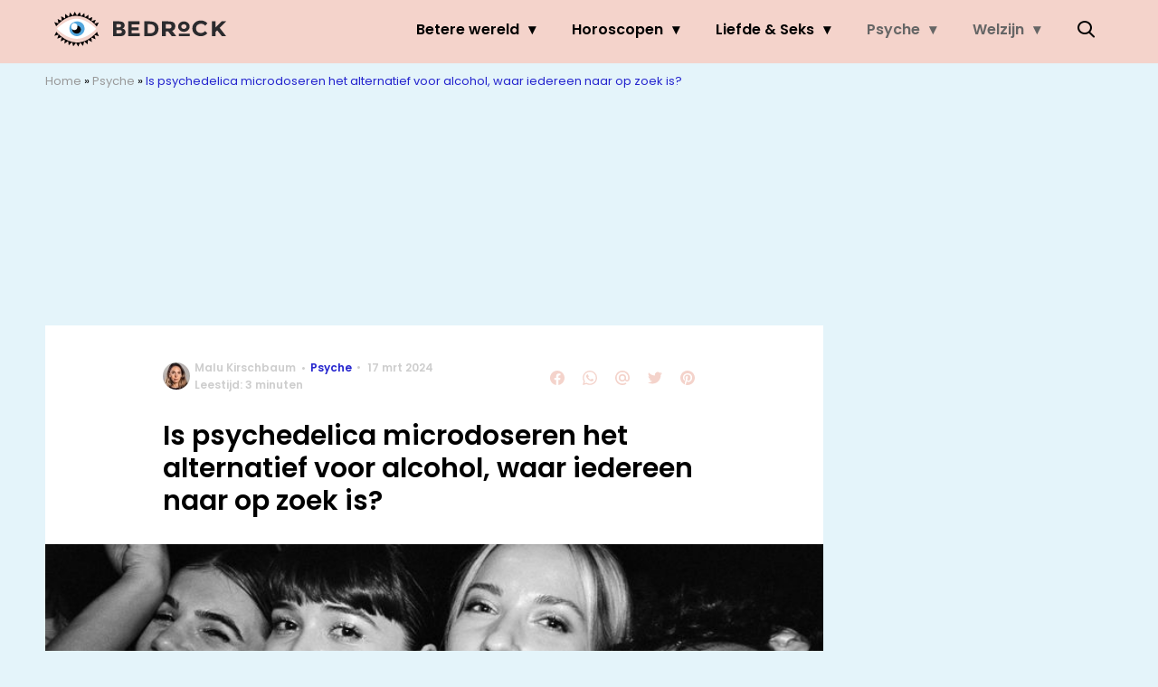

--- FILE ---
content_type: text/html; charset=UTF-8
request_url: https://www.bedrock.nl/psychedelica-microdoseren-alternatief-voor-alcohol/?utm_source=article_related_posts
body_size: 29220
content:
<!doctype html>
<html lang="nl-NL" class="no-js">
    <head>
      <meta charset="utf-8">
      <meta http-equiv="X-UA-Compatible" content="IE=edge">
      <meta name="viewport" content="width=device-width, initial-scale=1">
        <script type="text/javascript">window.gdprAppliesGlobally=true;
(function(){function n(){if(!window.frames.__cmpLocator){if(document.body&&document.body.firstChild){var e=document.body;var t=document.createElement("iframe");t.style.display="none";t.name="__cmpLocator";t.title="cmpLocator";e.insertBefore(t,e.firstChild)}else{setTimeout(n,5)}}}function e(e,t,n){if(typeof n!=="function"){return}
if(!window.__cmpBuffer){window.__cmpBuffer=[]}if(e==="ping"){n({gdprAppliesGlobally:window.gdprAppliesGlobally,cmpLoaded:false},true)}else{window.__cmpBuffer.push({command:e,parameter:t,callback:n})}}e.stub=true;function t(r){if(!window.__cmp||window.__cmp.stub!==true){return}if(!r.data){return}var a=typeof r.data==="string";var e;try{e=a?JSON.parse(r.data):r.data}catch(t){return}if(e.__cmpCall){var o=e.__cmpCall;window.__cmp(o.command,o.parameter,function(e,t){var n={__cmpReturn:{returnValue:e,success:t,callId:o.callId}};r.source.postMessage(a?JSON.stringify(n):n,"*")})}}if(typeof window.__cmp!=="function"){window.__cmp=e;if(window.addEventListener){window.addEventListener("message",t,false)}else{window.attachEvent("onmessage",t)}}n()})();(function(e){var t=document.createElement("script");t.id="spcloader";t.type="text/javascript";t.async=true;t.src="https://sdk.privacy-center.org/"+e+"/loader.js?target="+document.location.hostname;t.charset="utf-8";var n=document.getElementsByTagName("script")[0];
n.parentNode.insertBefore(t,n)})("11ef8ac9-6270-4d5e-8b99-8d6a5bd60059");console.log('Didomi cookiewall');

window.didomiOnReady = window.didomiOnReady || [];
window.didomiOnReady.push(function (Didomi) {
    window.tc_vars = {
      // Add Didomi variables
      didomiGDPRApplies: window.didomiState.didomiGDPRApplies,
      didomiIABConsent: window.didomiState.didomiIABConsent,
      didomiVendorsConsent: window.didomiState.didomiVendorsConsent,
      didomiVendorsConsentUnknown: window.didomiState.didomiVendorsConsentUnknown,
      didomiVendorsConsentDenied: window.didomiState.didomiVendorsConsentDenied,
      didomiPurposesConsent: window.didomiState.didomiPurposesConsent,
      didomiPurposesConsentUnknown: window.didomiState.didomiPurposesConsentUnknown,
      didomiPurposesConsentDenied: window.didomiState.didomiPurposesConsentDenied,
      didomiExperimentId: window.didomiState.didomiExperimentId,
      didomiExperimentUserGroup: window.didomiState.didomiExperimentUserGroup,
    };
    if(tc_vars.didomiPurposesConsent != ''){
        console.log( 'cookiewall consent = true');
        consentLevel = 3;
        loadAllScripts();
      } else {
        console.log( 'cookiewall consent = false');
        consentLevel = 0;
        loadAllScripts();
      }
});

window.didomiEventListeners = window.didomiEventListeners || [];
  window.didomiEventListeners.push({
    event: 'notice.clickagree',
    listener: function () {
      console.log('clicked agree');
      consentLevel =3;
      loadAllScripts();
      return false;
    }
  });
  window.didomiEventListeners.push({
    event: 'preferences.clickagreetoall',
    listener: function () {
        console.log('clicked agree');
        consentLevel =3;
        loadAllScripts();
        return false;
    }
  });
  window.didomiEventListeners.push({
    event: 'preferences.clicksavechoices',
    listener: function () {
        console.log('clicked agree');
        consentLevel = 3;
        loadAllScripts();
        return false;
    }
  });

function loadAllScripts(){
  console.log('start loading all scripts 2.19');
  console.log(tc_vars.didomiPurposesConsentDenied);
  var deniedConsent = tc_vars.didomiPurposesConsentDenied;
  
  if(deniedConsent.indexOf('cookies') == -1) {
    //SETTING VARIABLES
    var wpk_tags = dataLayer[0].Tags;
    if (wpk_tags != undefined) {
      var wpk_tags_array = wpk_tags.split(',');
    } else {
      var wpk_tags_array = [];
    }

    var sales_keywords = dataLayer[0].sales_keywords;
    if(sales_keywords == undefined){
        sales_keywords= '';
    } else {
      sales_keywords = sales_keywords.replace(/_/g, '');
      sales_keywords = sales_keywords.replace(/&/g, '_');
      sales_keywords = sales_keywords.replace(/&amp;/g, '_');
    }

    if (typeof dataLayer[0].Site !== 'undefined') {
      var site_name = dataLayer[0].Site.toLowerCase();
    } else {
      var site_name = '';
    }

    site_name = site_name.split(".");

    //SETTING VARIABLES
    var script = document.createElement("script");
    script.src = "https://shared.mediahuis.be/cxense/cxense.bedrock.min.js";
    script.type = "didomi/javascript";
    script.setAttribute('data-vendor','iab:412');

    console.log('ads: '+deniedConsent.indexOf('create_ads_profile'));
    console.log('content: '+deniedConsent.indexOf('select_personalized_content'));

    if(deniedConsent.indexOf('create_ads_profile') < 0  && deniedConsent.indexOf('select_personalized_content') < 0){
      document.head.appendChild(script);
      console.log('load cxense!!!');
    } else {
      console.log('NOT load cxense!!');
    }
    if (dataLayer[0].show_banners == 1) {
      console.log('trigger fillSlots from cookiewall');
      // setTimeout(function(){ fillSlots(); }, 100);
      fillSlots();
    }
    if(deniedConsent.indexOf('social_media') < 0){
      var y = document.getElementsByClassName("social-media-no-consent-box");
      var i;
      for (i = 0; i < y.length; i++) {
        y[i].style.display = "none";
      }
      var x_fb_post = document.getElementsByClassName("fb-post-no-consent");
      while(x_fb_post.length > 0) {
        x_fb_post[0].className = "fb-post";
      }
      var x_fb_video = document.getElementsByClassName("fb-video-no-consent");
      var i;
      while(x_fb_video.length > 0) {
        x_fb_video[0].className = "fb-video";
      }
      var x_twitter = document.getElementsByClassName("twitter-tweet-no-consent");
      while(x_twitter.length > 0) {
        x_twitter[0].className = "twitter-tweet";
      }
      var xi = document.getElementsByClassName("instagram-media-no-consent");
      while(xi.length > 0) {
        xi[0].className = "instagram-media";
      }
      var script = document.createElement("script");
      script.src = "https://platform.twitter.com/widgets.js";
      document.head.appendChild(script);

      var script = document.createElement("script");
      script.src = "https://www.instagram.com/embed.js";
      document.head.appendChild(script);

      var script = document.createElement("script");
      script.innerHTML = "window.instgrm.Embeds.process();";
      document.head.appendChild(script);

      var script = document.createElement("script");
      script.src = "https://connect.facebook.net/nl_NL/sdk.js#xfbml=1&amp;version=v8.0";

      var facebookDiv = document.createElement('script');
          facebookDiv.innerHTML =`window.fbAsyncInit = function() {FB.init({ xfbml      : true, version    : 'v5.0' });}; `;
          document.head.appendChild(facebookDiv);

      var my_awesome_script = document.createElement('script');
          my_awesome_script.setAttribute('src','https://connect.facebook.net/en_US/sdk.js');
          my_awesome_script.async = 'true';
          my_awesome_script.defer = 'true';
          document.head.appendChild(my_awesome_script);
    }
  } else {
    if (dataLayer[0].show_banners == 1) {
      console.log('trigger fillSlots from cookiewall when cookies denied');
      // setTimeout(function(){ fillSlots(); }, 100);
      fillSlots();
    }
  }
}

if (navigator.userAgent.toLowerCase().indexOf('cxensebot') != -1) {
  loadAllScripts();
}
</script>

     <link rel="preconnect" href="https://fonts.gstatic.com" crossorigin>
  <link rel="manifest" href="/wp-json/app/manifest">
  <link rel="preload" href="https://www.bedrock.nl/wp-content/themes/fw3-bedrock/fonts/wpk.ttf?x6yh2d" as="font" crossorigin="anonymous">
  <link rel="license" href="https://www.mediahuis.nl/algemene-voorwaarden/gebruikersvoorwaarden-uitgaven/general-terms-of-use-for-mediahuis-publications/">
  <meta name="dcterms.rights" content="Mediahuis Nederland B.V." />
      <meta name="theme-color" content="#f4d3cb">
        <script>
    document.documentElement.className=document.documentElement.className.replace(/\bno-js\b/,"js");var window_width=Math.max(document.documentElement.clientWidth,window.innerWidth||0),isApple=/ipad|iphone|ipod/i.test(navigator.userAgent.toLowerCase()),isIphone=/iphone/i.test(navigator.userAgent.toLowerCase()),isAndroid=/android/i.test(navigator.userAgent.toLowerCase()),isMsie=/msie|windows/i.test(navigator.userAgent.toLowerCase()),isEdge=/edge/i.test(navigator.userAgent.toLowerCase());if(isApple)document.documentElement.className+=" apple",isIphone&&(document.documentElement.className+=" iphone");else if(isAndroid)document.documentElement.className+=" android";else if(isEdge)document.documentElement.className+=" edge";else if(isMsie){document.documentElement.className+=" msie";var isTen=/msie\ 10.0/i.test(navigator.userAgent.toLowerCase());isTen&&(document.documentElement.className+=" msie10");var isChrome=/chrome/i.test(navigator.userAgent.toLowerCase());isChrome&&(document.documentElement.className+=" mschrome");var isOld=/msie\ 9.0/i.test(navigator.userAgent.toLowerCase());isOld&&(document.documentElement.className+=" msieold");var isTooOld=/msie 8.0|msie 7.0|msie 6.0/i.test(navigator.userAgent.toLowerCase());isTooOld&&(document.documentElement.className+=" noooooo")}
  </script>

  <meta name='robots' content='index, follow, max-image-preview:large, max-snippet:-1, max-video-preview:-1' />
	<style>img:is([sizes="auto" i], [sizes^="auto," i]) { contain-intrinsic-size: 3000px 1500px }</style>
	
	<!-- This site is optimized with the Yoast SEO Premium plugin v23.2 (Yoast SEO v25.1) - https://yoast.com/wordpress/plugins/seo/ -->
	<title>Is het microdoseren van psychedelica het alternatief voor alcohol?</title>
	<meta name="description" content="Magische truffels op de vrijmibo klinkt misschien idioot, maar het miscrodosren van psychedelica blijkt een stuk minder gevaarlijk." />
	<link rel="canonical" href="https://www.bedrock.nl/psychedelica-microdoseren-alternatief-voor-alcohol/" />
	<meta property="og:locale" content="nl_NL" />
	<meta property="og:type" content="article" />
	<meta property="og:title" content="Is psychedelica microdoseren het alternatief voor alcohol, waar iedereen naar op zoek is?" />
	<meta property="og:description" content="Magische truffels op de vrijmibo klinkt misschien idioot, maar het miscrodosren van psychedelica blijkt een stuk minder gevaarlijk." />
	<meta property="og:url" content="https://www.bedrock.nl/psychedelica-microdoseren-alternatief-voor-alcohol/" />
	<meta property="og:site_name" content="BEDROCK" />
	<meta property="article:publisher" content="https://www.facebook.com/bedrockmagazine/" />
	<meta property="article:published_time" content="2024-03-17T06:36:00+00:00" />
	<meta property="article:modified_time" content="2024-03-30T12:41:48+00:00" />
	<meta property="og:image" content="https://img.bedrock.nl/images/fJFZegBmXM4A2Mq0wSh_kj5Cn7Y=/0x0/filters:quality(80):format(jpeg):background_color(fff)/https%3A%2F%2Fwww.bedrock.nl%2Fwp-content%2Fuploads%2F2024%2F03%2Fmicrodoseren-.jpg" />
	<meta property="og:image:width" content="3006" />
	<meta property="og:image:height" content="2015" />
	<meta property="og:image:type" content="image/jpeg" />
	<meta name="author" content="Malu Kirschbaum" />
	<meta name="twitter:card" content="summary_large_image" />
	<meta name="twitter:label1" content="Geschreven door" />
	<meta name="twitter:data1" content="Malu Kirschbaum" />
	<meta name="twitter:label2" content="Geschatte leestijd" />
	<meta name="twitter:data2" content="4 minuten" />
	<script type="application/ld+json" class="yoast-schema-graph">{"@context":"https://schema.org","@graph":[{"@type":"NewsArticle","@id":"https://www.bedrock.nl/psychedelica-microdoseren-alternatief-voor-alcohol/#article","isPartOf":{"@id":"https://www.bedrock.nl/psychedelica-microdoseren-alternatief-voor-alcohol/"},"author":{"name":"Malu Kirschbaum","@id":"https://www.bedrock.nl/#/schema/person/c008e8ee55c7b1e0cacb03bdf00971db"},"headline":"Is psychedelica microdoseren het alternatief voor alcohol, waar iedereen naar op zoek is?","datePublished":"2024-03-17T06:36:00+00:00","dateModified":"2024-03-30T12:41:48+00:00","mainEntityOfPage":{"@id":"https://www.bedrock.nl/psychedelica-microdoseren-alternatief-voor-alcohol/"},"wordCount":680,"publisher":{"@id":"https://www.bedrock.nl/#organization"},"image":{"@id":"https://www.bedrock.nl/psychedelica-microdoseren-alternatief-voor-alcohol/#primaryimage"},"thumbnailUrl":"https://www.bedrock.nl/wp-content/uploads/2024/03/microdoseren-.jpg","keywords":["Bewustzijn","Gezondheid","Mentale gezondheid","Voeding"],"articleSection":["Psyche","Psychologie","Spiritualiteit","Welzijn"],"inLanguage":"nl-NL"},{"@type":"WebPage","@id":"https://www.bedrock.nl/psychedelica-microdoseren-alternatief-voor-alcohol/","url":"https://www.bedrock.nl/psychedelica-microdoseren-alternatief-voor-alcohol/","name":"Is het microdoseren van psychedelica het alternatief voor alcohol?","isPartOf":{"@id":"https://www.bedrock.nl/#website"},"primaryImageOfPage":{"@id":"https://www.bedrock.nl/psychedelica-microdoseren-alternatief-voor-alcohol/#primaryimage"},"image":{"@id":"https://www.bedrock.nl/psychedelica-microdoseren-alternatief-voor-alcohol/#primaryimage"},"thumbnailUrl":"https://www.bedrock.nl/wp-content/uploads/2024/03/microdoseren-.jpg","datePublished":"2024-03-17T06:36:00+00:00","dateModified":"2024-03-30T12:41:48+00:00","description":"Magische truffels op de vrijmibo klinkt misschien idioot, maar het miscrodosren van psychedelica blijkt een stuk minder gevaarlijk.","breadcrumb":{"@id":"https://www.bedrock.nl/psychedelica-microdoseren-alternatief-voor-alcohol/#breadcrumb"},"inLanguage":"nl-NL","potentialAction":[{"@type":"ReadAction","target":["https://www.bedrock.nl/psychedelica-microdoseren-alternatief-voor-alcohol/"]}]},{"@type":"ImageObject","inLanguage":"nl-NL","@id":"https://www.bedrock.nl/psychedelica-microdoseren-alternatief-voor-alcohol/#primaryimage","url":"https://www.bedrock.nl/wp-content/uploads/2024/03/microdoseren-.jpg","contentUrl":"https://www.bedrock.nl/wp-content/uploads/2024/03/microdoseren-.jpg","width":3006,"height":2015,"caption":"microdoseren"},{"@type":"BreadcrumbList","@id":"https://www.bedrock.nl/psychedelica-microdoseren-alternatief-voor-alcohol/#breadcrumb","itemListElement":[{"@type":"ListItem","position":1,"name":"Home","item":"https://www.bedrock.nl/"},{"@type":"ListItem","position":2,"name":"Psyche","item":"https://www.bedrock.nl/psyche/"},{"@type":"ListItem","position":3,"name":"Is psychedelica microdoseren het alternatief voor alcohol, waar iedereen naar op zoek is?"}]},{"@type":"WebSite","@id":"https://www.bedrock.nl/#website","url":"https://www.bedrock.nl/","name":"BEDROCK","description":"Your daily guide to personal growth.","publisher":{"@id":"https://www.bedrock.nl/#organization"},"potentialAction":[{"@type":"SearchAction","target":{"@type":"EntryPoint","urlTemplate":"https://www.bedrock.nl/?s={search_term_string}"},"query-input":{"@type":"PropertyValueSpecification","valueRequired":true,"valueName":"search_term_string"}}],"inLanguage":"nl-NL"},{"@type":"Organization","@id":"https://www.bedrock.nl/#organization","name":"Bedrock","url":"https://www.bedrock.nl/","logo":{"@type":"ImageObject","inLanguage":"nl-NL","@id":"https://www.bedrock.nl/#/schema/logo/image/","url":"https://www.bedrock.nl/wp-content/uploads/2019/08/Bedrock-Icon-4.jpg","contentUrl":"https://www.bedrock.nl/wp-content/uploads/2019/08/Bedrock-Icon-4.jpg","width":901,"height":901,"caption":"Bedrock"},"image":{"@id":"https://www.bedrock.nl/#/schema/logo/image/"},"sameAs":["https://www.facebook.com/bedrockmagazine/","https://www.instagram.com/bedrockmagazine/","https://nl.pinterest.com/bedrockmag/"]},{"@type":"Person","@id":"https://www.bedrock.nl/#/schema/person/c008e8ee55c7b1e0cacb03bdf00971db","name":"Malu Kirschbaum","image":{"@type":"ImageObject","url":"https://img.bedrock.nl/images/9h-vldQ-OP_8PfMwgMNjBQnDtEQ=/150x150/filters:quality(80):format(jpeg):background_color(fff)/https%3A%2F%2Fwww.bedrock.nl%2Fwp-content%2Fuploads%2F2024%2F07%2FMalu-by-Friso-Boven.jpg","caption":"Malu Kirschbaum"},"description":"Malu schrijft al meer dan vijftien jaar voor diverse online en offline magazines, waarbij ze graag taboes doorbreekt en onderwerpen aansnijdt die anderen vermijden. Naast haar werk als journalist geeft ze yogalessen in Amsterdam, werkt ze geregeld vanuit het buitenland en geniet ze van gezond eten, hiken, chocola en zo nu en dan een goed feest.","sameAs":["https://www.instagram.com/malukirschbaum/","https://www.linkedin.com/in/malu-kirschbaum-9b6a6825/"],"url":"https://www.bedrock.nl/author/malu-kirschbaum/"}]}</script>
	<!-- / Yoast SEO Premium plugin. -->


<link rel='dns-prefetch' href='//cdn.kaching.eu.com' />
<link rel='dns-prefetch' href='//www.dwin2.com' />
<link rel='dns-prefetch' href='//ajax.googleapis.com' />
<link rel='dns-prefetch' href='//fonts.googleapis.com' />
        <script>
          dataLayer = [{
          'show_banners': 1,
          'Author':'MaluKirschbaum',
          'Pubdate':'2024/03/17',
          'Categories': 'Psyche,Psychologie,Spiritualiteit,Welzijn',
          'Tags':'bewustzijn,gezondheid,mentale-gezondheid,voeding',
          'Site':'BEDROCK',
          'Type':'post',
          'Socialshares':0,
          'Words':670,
          'PostID':150100,
          'sales_keywords': 'Health & Mind',
          'cs_fpid': '0'

          }];
        </script>

        <meta name="cXenseParse:mhu-article_author" content="MaluKirschbaum" />
        <meta name="cXenseParse:mhu-article_ispaidcontent" content="false" />
                          <meta name="cXenseParse:mhu-article_tag" content="bewustzijn" />
                  <meta name="cXenseParse:mhu-article_tag" content="gezondheid" />
                  <meta name="cXenseParse:mhu-article_tag" content="mentale-gezondheid" />
                  <meta name="cXenseParse:mhu-article_tag" content="voeding" />
                <meta name="cXenseParse:Taxonomy" content="Psyche/Psychologie/Spiritualiteit/Welzijn" />


    <style id='classic-theme-styles-inline-css' type='text/css'>
/*! This file is auto-generated */
.wp-block-button__link{color:#fff;background-color:#32373c;border-radius:9999px;box-shadow:none;text-decoration:none;padding:calc(.667em + 2px) calc(1.333em + 2px);font-size:1.125em}.wp-block-file__button{background:#32373c;color:#fff;text-decoration:none}
</style>
<link rel='stylesheet' id='wpcomvip-governance-css' href='https://www.bedrock.nl/wp-content/plugins/vip-governance/css/vip-governance.css?ver=1.0.6' type='text/css' media='all' />
<style id='global-styles-inline-css' type='text/css'>
:root{--wp--preset--aspect-ratio--square: 1;--wp--preset--aspect-ratio--4-3: 4/3;--wp--preset--aspect-ratio--3-4: 3/4;--wp--preset--aspect-ratio--3-2: 3/2;--wp--preset--aspect-ratio--2-3: 2/3;--wp--preset--aspect-ratio--16-9: 16/9;--wp--preset--aspect-ratio--9-16: 9/16;--wp--preset--color--black: #000000;--wp--preset--color--cyan-bluish-gray: #abb8c3;--wp--preset--color--white: #ffffff;--wp--preset--color--pale-pink: #f78da7;--wp--preset--color--vivid-red: #cf2e2e;--wp--preset--color--luminous-vivid-orange: #ff6900;--wp--preset--color--luminous-vivid-amber: #fcb900;--wp--preset--color--light-green-cyan: #7bdcb5;--wp--preset--color--vivid-green-cyan: #00d084;--wp--preset--color--pale-cyan-blue: #8ed1fc;--wp--preset--color--vivid-cyan-blue: #0693e3;--wp--preset--color--vivid-purple: #9b51e0;--wp--preset--gradient--vivid-cyan-blue-to-vivid-purple: linear-gradient(135deg,rgba(6,147,227,1) 0%,rgb(155,81,224) 100%);--wp--preset--gradient--light-green-cyan-to-vivid-green-cyan: linear-gradient(135deg,rgb(122,220,180) 0%,rgb(0,208,130) 100%);--wp--preset--gradient--luminous-vivid-amber-to-luminous-vivid-orange: linear-gradient(135deg,rgba(252,185,0,1) 0%,rgba(255,105,0,1) 100%);--wp--preset--gradient--luminous-vivid-orange-to-vivid-red: linear-gradient(135deg,rgba(255,105,0,1) 0%,rgb(207,46,46) 100%);--wp--preset--gradient--very-light-gray-to-cyan-bluish-gray: linear-gradient(135deg,rgb(238,238,238) 0%,rgb(169,184,195) 100%);--wp--preset--gradient--cool-to-warm-spectrum: linear-gradient(135deg,rgb(74,234,220) 0%,rgb(151,120,209) 20%,rgb(207,42,186) 40%,rgb(238,44,130) 60%,rgb(251,105,98) 80%,rgb(254,248,76) 100%);--wp--preset--gradient--blush-light-purple: linear-gradient(135deg,rgb(255,206,236) 0%,rgb(152,150,240) 100%);--wp--preset--gradient--blush-bordeaux: linear-gradient(135deg,rgb(254,205,165) 0%,rgb(254,45,45) 50%,rgb(107,0,62) 100%);--wp--preset--gradient--luminous-dusk: linear-gradient(135deg,rgb(255,203,112) 0%,rgb(199,81,192) 50%,rgb(65,88,208) 100%);--wp--preset--gradient--pale-ocean: linear-gradient(135deg,rgb(255,245,203) 0%,rgb(182,227,212) 50%,rgb(51,167,181) 100%);--wp--preset--gradient--electric-grass: linear-gradient(135deg,rgb(202,248,128) 0%,rgb(113,206,126) 100%);--wp--preset--gradient--midnight: linear-gradient(135deg,rgb(2,3,129) 0%,rgb(40,116,252) 100%);--wp--preset--font-size--small: 13px;--wp--preset--font-size--medium: 20px;--wp--preset--font-size--large: 36px;--wp--preset--font-size--x-large: 42px;--wp--preset--spacing--20: 0.44rem;--wp--preset--spacing--30: 0.67rem;--wp--preset--spacing--40: 1rem;--wp--preset--spacing--50: 1.5rem;--wp--preset--spacing--60: 2.25rem;--wp--preset--spacing--70: 3.38rem;--wp--preset--spacing--80: 5.06rem;--wp--preset--shadow--natural: 6px 6px 9px rgba(0, 0, 0, 0.2);--wp--preset--shadow--deep: 12px 12px 50px rgba(0, 0, 0, 0.4);--wp--preset--shadow--sharp: 6px 6px 0px rgba(0, 0, 0, 0.2);--wp--preset--shadow--outlined: 6px 6px 0px -3px rgba(255, 255, 255, 1), 6px 6px rgba(0, 0, 0, 1);--wp--preset--shadow--crisp: 6px 6px 0px rgba(0, 0, 0, 1);}:where(.is-layout-flex){gap: 0.5em;}:where(.is-layout-grid){gap: 0.5em;}body .is-layout-flex{display: flex;}.is-layout-flex{flex-wrap: wrap;align-items: center;}.is-layout-flex > :is(*, div){margin: 0;}body .is-layout-grid{display: grid;}.is-layout-grid > :is(*, div){margin: 0;}:where(.wp-block-columns.is-layout-flex){gap: 2em;}:where(.wp-block-columns.is-layout-grid){gap: 2em;}:where(.wp-block-post-template.is-layout-flex){gap: 1.25em;}:where(.wp-block-post-template.is-layout-grid){gap: 1.25em;}.has-black-color{color: var(--wp--preset--color--black) !important;}.has-cyan-bluish-gray-color{color: var(--wp--preset--color--cyan-bluish-gray) !important;}.has-white-color{color: var(--wp--preset--color--white) !important;}.has-pale-pink-color{color: var(--wp--preset--color--pale-pink) !important;}.has-vivid-red-color{color: var(--wp--preset--color--vivid-red) !important;}.has-luminous-vivid-orange-color{color: var(--wp--preset--color--luminous-vivid-orange) !important;}.has-luminous-vivid-amber-color{color: var(--wp--preset--color--luminous-vivid-amber) !important;}.has-light-green-cyan-color{color: var(--wp--preset--color--light-green-cyan) !important;}.has-vivid-green-cyan-color{color: var(--wp--preset--color--vivid-green-cyan) !important;}.has-pale-cyan-blue-color{color: var(--wp--preset--color--pale-cyan-blue) !important;}.has-vivid-cyan-blue-color{color: var(--wp--preset--color--vivid-cyan-blue) !important;}.has-vivid-purple-color{color: var(--wp--preset--color--vivid-purple) !important;}.has-black-background-color{background-color: var(--wp--preset--color--black) !important;}.has-cyan-bluish-gray-background-color{background-color: var(--wp--preset--color--cyan-bluish-gray) !important;}.has-white-background-color{background-color: var(--wp--preset--color--white) !important;}.has-pale-pink-background-color{background-color: var(--wp--preset--color--pale-pink) !important;}.has-vivid-red-background-color{background-color: var(--wp--preset--color--vivid-red) !important;}.has-luminous-vivid-orange-background-color{background-color: var(--wp--preset--color--luminous-vivid-orange) !important;}.has-luminous-vivid-amber-background-color{background-color: var(--wp--preset--color--luminous-vivid-amber) !important;}.has-light-green-cyan-background-color{background-color: var(--wp--preset--color--light-green-cyan) !important;}.has-vivid-green-cyan-background-color{background-color: var(--wp--preset--color--vivid-green-cyan) !important;}.has-pale-cyan-blue-background-color{background-color: var(--wp--preset--color--pale-cyan-blue) !important;}.has-vivid-cyan-blue-background-color{background-color: var(--wp--preset--color--vivid-cyan-blue) !important;}.has-vivid-purple-background-color{background-color: var(--wp--preset--color--vivid-purple) !important;}.has-black-border-color{border-color: var(--wp--preset--color--black) !important;}.has-cyan-bluish-gray-border-color{border-color: var(--wp--preset--color--cyan-bluish-gray) !important;}.has-white-border-color{border-color: var(--wp--preset--color--white) !important;}.has-pale-pink-border-color{border-color: var(--wp--preset--color--pale-pink) !important;}.has-vivid-red-border-color{border-color: var(--wp--preset--color--vivid-red) !important;}.has-luminous-vivid-orange-border-color{border-color: var(--wp--preset--color--luminous-vivid-orange) !important;}.has-luminous-vivid-amber-border-color{border-color: var(--wp--preset--color--luminous-vivid-amber) !important;}.has-light-green-cyan-border-color{border-color: var(--wp--preset--color--light-green-cyan) !important;}.has-vivid-green-cyan-border-color{border-color: var(--wp--preset--color--vivid-green-cyan) !important;}.has-pale-cyan-blue-border-color{border-color: var(--wp--preset--color--pale-cyan-blue) !important;}.has-vivid-cyan-blue-border-color{border-color: var(--wp--preset--color--vivid-cyan-blue) !important;}.has-vivid-purple-border-color{border-color: var(--wp--preset--color--vivid-purple) !important;}.has-vivid-cyan-blue-to-vivid-purple-gradient-background{background: var(--wp--preset--gradient--vivid-cyan-blue-to-vivid-purple) !important;}.has-light-green-cyan-to-vivid-green-cyan-gradient-background{background: var(--wp--preset--gradient--light-green-cyan-to-vivid-green-cyan) !important;}.has-luminous-vivid-amber-to-luminous-vivid-orange-gradient-background{background: var(--wp--preset--gradient--luminous-vivid-amber-to-luminous-vivid-orange) !important;}.has-luminous-vivid-orange-to-vivid-red-gradient-background{background: var(--wp--preset--gradient--luminous-vivid-orange-to-vivid-red) !important;}.has-very-light-gray-to-cyan-bluish-gray-gradient-background{background: var(--wp--preset--gradient--very-light-gray-to-cyan-bluish-gray) !important;}.has-cool-to-warm-spectrum-gradient-background{background: var(--wp--preset--gradient--cool-to-warm-spectrum) !important;}.has-blush-light-purple-gradient-background{background: var(--wp--preset--gradient--blush-light-purple) !important;}.has-blush-bordeaux-gradient-background{background: var(--wp--preset--gradient--blush-bordeaux) !important;}.has-luminous-dusk-gradient-background{background: var(--wp--preset--gradient--luminous-dusk) !important;}.has-pale-ocean-gradient-background{background: var(--wp--preset--gradient--pale-ocean) !important;}.has-electric-grass-gradient-background{background: var(--wp--preset--gradient--electric-grass) !important;}.has-midnight-gradient-background{background: var(--wp--preset--gradient--midnight) !important;}.has-small-font-size{font-size: var(--wp--preset--font-size--small) !important;}.has-medium-font-size{font-size: var(--wp--preset--font-size--medium) !important;}.has-large-font-size{font-size: var(--wp--preset--font-size--large) !important;}.has-x-large-font-size{font-size: var(--wp--preset--font-size--x-large) !important;}
:where(.wp-block-post-template.is-layout-flex){gap: 1.25em;}:where(.wp-block-post-template.is-layout-grid){gap: 1.25em;}
:where(.wp-block-columns.is-layout-flex){gap: 2em;}:where(.wp-block-columns.is-layout-grid){gap: 2em;}
:root :where(.wp-block-pullquote){font-size: 1.5em;line-height: 1.6;}
</style>
<link rel='stylesheet' id='plugin-styles-css' href='https://www.bedrock.nl/wp-content/plugins/mediahuis-advertisement/css/main.css?ver=1.0.5.3' type='text/css' media='all' />
<link rel='stylesheet' id='plugin-styles-speechbubble-css' href='https://www.bedrock.nl/wp-content/plugins/mediahuis-speechbubble//css/speechbubble.css?ver=0.1.2' type='text/css' media='all' />
<link rel='stylesheet' id='fw3-styles-css' href='https://www.bedrock.nl/wp-content/themes/fw3-bedrock/css/bedrock.css?ver=3.5.24' type='text/css' media='all' />
<link rel='stylesheet' id='google-fonts-css' href='https://fonts.googleapis.com/css?family=Poppins:400,400i,600,600i&#038;display=swap' type='text/css' media='all' />
<script type="text/javascript" src="https://cdn.kaching.eu.com/latest/bedrock/kaching.js" id="kaching-script-js"></script>
<script type="text/javascript" src="https://cdn.kaching.eu.com/latest/bedrock/dmp.js" id="kachingdmp-script-js"></script>
<script type="text/javascript" src="https://www.bedrock.nl/wp-content/plugins/wpo365-login/apps/dist/pintra-redirect.js?ver=37.2" id="pintraredirectjs-js" async></script>
<link rel="alternate" title="oEmbed (JSON)" type="application/json+oembed" href="https://www.bedrock.nl/wp-json/oembed/1.0/embed?url=https%3A%2F%2Fwww.bedrock.nl%2Fpsychedelica-microdoseren-alternatief-voor-alcohol%2F" />
<link rel="alternate" title="oEmbed (XML)" type="text/xml+oembed" href="https://www.bedrock.nl/wp-json/oembed/1.0/embed?url=https%3A%2F%2Fwww.bedrock.nl%2Fpsychedelica-microdoseren-alternatief-voor-alcohol%2F&#038;format=xml" />
    <style></style>
    <link rel="icon" href="https://www.bedrock.nl/wp-content/uploads/2019/12/cropped-Bedrock-favicon-32x32.jpg" sizes="32x32" />
<link rel="icon" href="https://www.bedrock.nl/wp-content/uploads/2019/12/cropped-Bedrock-favicon-192x192.jpg" sizes="192x192" />
<link rel="apple-touch-icon" href="https://www.bedrock.nl/wp-content/uploads/2019/12/cropped-Bedrock-favicon-180x180.jpg" />
<meta name="msapplication-TileImage" content="https://www.bedrock.nl/wp-content/uploads/2019/12/cropped-Bedrock-favicon-270x270.jpg" />
		<style type="text/css" id="wp-custom-css">
			.yoast-table-of-contents ul {
  padding: 2rem;
  background-color: #f7f7f7;
}
.yoast-table-of-contents ul li, .yoast-table-of-contents ul li ul {
  padding: 0;
	margin-top: 0;
}
.yoast-table-of-contents ul li::marker {
	color: #000;
}		</style>
		        



    

        <script>
            const kaching = new KaChing();
            var site_name = 'Bedrock';

                        var is_fixed = '';
            // console.log('is fixed: ', is_fixed);
            
            console.log('ignore fill slots');
            document.addEventListener("DOMContentLoaded", function(event) {
                console.log('DOM loaded...');
                // console.log(document.querySelector('.article__content').offsetHeight);
                if (dataLayer[0].show_banners == 1) { 
                    // fillSlots();
                    // setTimeout(function(){ fillSlots(); }, 800);
                }
            });
            

            function fillSlots() {
                console.log('Fill slots called..');
                $premium_article = false;
                $premium_ad_settings = "no_ads";
                                    $premium_article = '';
                
                
                var sales_keywords = dataLayer[0].sales_keywords;
                if (sales_keywords != undefined) {
                    sales_keywords = sales_keywords.replace(/_/g, '');
                    sales_keywords = sales_keywords.replace(/&/g, '_');
                    sales_keywords = sales_keywords.replace(/&amp;/g, '_');
                    var sales_keywords_array = sales_keywords.split(',');
                } else {
                    var sales_keywords_array = [];
                }

                var tags = dataLayer[0].Tags;
                if (tags != undefined) {
                    tags = tags.replace(/_/g, '');
                    tags = tags.replace(/&/g, '_');
                    tags = tags.replace(/&amp;/g, '_');
                    var tags_array = tags.split(',');
                } else {
                    var tags_array = [];
                }

                // t1 - Top banner
                if (document.getElementById('ad_leaderboard-t1')) {
                    //if (window_width > 768) {
                    kaching.defineSlot(
                        'leaderboard',
                        't1', {
                        isLazy: true,
                        }
                    );
                    //}
                }
            
                // // Elastic native
                if (document.getElementById('ad_elasticnative-1')) {
                    kaching.defineSlot(
                        'elasticnative',
                        '1', {
                        isLazy: true,
                        }
                    );
                }

                // Inpage banners 
                var inpageBanners = document.querySelectorAll(".ad--inpageleaderboard");
                var i_page;
                var inpageSpot= [];
                
                for (i_page = 0; i_page < inpageBanners.length; i_page++) {
                    inpageSpot[i_page] = 'wpk_inline_' + i_page;
                    realcount_page = i_page + 2;
                    kaching.defineSlot(
                        'leaderboard',
                        'b'+realcount_page, {
                        isLazy: true,
                        }
                    );
                }

                // Inline banners
                var inlineBanners = document.querySelectorAll(".ad-inline_banner");
                var i;
                var inlineSpot= [];
                
                for (i = 0; i < inlineBanners.length; i++) {
                    inlineSpot[i] = 'ad_leaderboardrectangle-' + i;
                    realcount = i + 1;
                    
                    // // AD ADS WITH KACHING
                    kaching.defineSlot(
                        'leaderboardrectangle',
                        'b'+realcount, {
                        isLazy: true,
                        }
                    );
                }


                // Sidebar banners
                if(!$premium_ad_settings || !$premium_article) { 
                    var aside_h;
                    if (document.querySelector('.aside-wrap')) {
                        // aside_h = document.querySelector('.aside-wrap').offsetHeight + (inlineBanners.length * 90); 
                        // aside_h = document.querySelector('.aside-wrap').offsetHeight;
                        aside_h = document.querySelector('.article__content').offsetHeight - 0;
                        // console.log('aside: ',aside_h);
                        console.log('aside-wrap: ', document.querySelector('.article__content').offsetHeight);
                    }
                    // echo "aside_h = document.querySelector('.aside-wrap').offsetHeight;";
                    var sidebar_density = '1000';
                    // console.log('sidebar density: ', sidebar_density);
                    if (sidebar_density < 1) {
                        sidebar_density = 1000;
                    }
                    var banner_count = Math.floor(aside_h / sidebar_density);  //was 1000 and before that 1200
                    var banner_container_height = Math.floor(100 / banner_count);
                    // console.log('b_count: ', banner_count);
                    var selection = document.querySelector('body .site-main') !== null;
                    if (selection) {
                        document.querySelector('body .site-main').style.overflow = 'unset';
                    }

                    var selection = document.querySelector('body .wrap') !== null;
                    if (selection) {
                        document.querySelector('body .wrap').style.overflow = 'unset';
                    }
                    var wpk_aside = document.querySelector('.aside .aside-wrap') !== null;
                    if (wpk_aside) {
                        document.querySelector('aside .aside-wrap').style.position = 'static';
                    }
                    
                    for (x = 1; x <= banner_count; x++) {
                        document.querySelector('.aside-wrap').insertAdjacentHTML('beforeend', '<div class="sticky-banner-container "  style="position:relative;" id="sticky-banner-container' + x + '"><div class="ad ad--rectangleskyscraper sticky-banner" id="ad_rectangleskyscraper-b'+x+'" style="text-align:center;width:300px;position:sticky;top: 75px; margin-top: 0px;"></div></div>');
                        document.querySelector('#sticky-banner-container' + x).style.height = banner_container_height + '%';
                        document.querySelector('#aside-single').style.height = aside_h + 'px';
                        document.querySelector('.aside-wrap').style.height = '100%';

                        // TODO: add option to fix sidebar to complete right of the browser window (relative on main is the issue for absolute )
                        // document.querySelector('.aside-wrap').style.position = 'fixed';
                        // document.querySelector('.aside-wrap').style.right = '10px';

                        kaching.defineSlot(
                            'rectangleskyscraper',
                            'b' + x, {
                            isLazy: true,
                            }
                        );
                    }
                }




                // Footer banner
                if (document.getElementById('ad_leaderboard-b1') ) {
                    kaching.defineSlot(
                        'leaderboard',
                        'b1', {
                            isLazy: true,
                        }
                    );
                }

                // // Related content banner
                // if (document.getElementById('ad_leaderboard-b99') ) {
                //     kaching.defineSlot(
                //         'leaderboard',
                //         'b2', {
                //             isLazy: true,
                //         }
                //     );
                // }


                                    var page_type = 'detail';
                
                var showGamblingAdsKaching = document.cookie.match('(^|;)\\s*showGamblingAds\\s*=\\s*([^;]+)')?.pop() || true;
                
                // Exception for Metro
                if (dataLayer[0].Author == 'Mediaplanet') { 
                    console.log('author:', dataLayer[0].Author);
                    adunit_name = '/mediaplanet'
                } else {
                    adunit_name = '/page'
                }

                if(window_width < 500){
                        var platform = 'MOB';
                    }else{
                        var platform = 'WWW';
                    }

                console.log('init ka-ching ...');
                kaching.init({
                    adunit: site_name+adunit_name,
                    page: {
                        paid: false,
                        taglist: tags_array,
                    },
                    // environment: test,
                    platform: platform,
                    personalAds: true,
                    //Prebid:true,
                                        targeting: {
                        article_taglist: tags_array,
                        sales_keywords: sales_keywords_array,
                        page_type: page_type,
                        article_id: '150100',
                        gambling: showGamblingAdsKaching ? 'true' : 'false'                    },
                    })
                    .then(() => {
                        console.log('after ka-ching init');
                    });
                }

                document.addEventListener('KaChing.render.init', event => {
                    console.log('ka-ching init post action...');
                    // event contains the event channel & data
                    // ie. channel outputs "KaChing.render.init"
                    // ie. data outputs "{ format: 'video', url: 'http://the-vast-tag-url' }"

                    // DO STUFF AFTER KACHING RENDERED...
                    postAdActions();
                });


                function postAdActions() {
                    var inlineBanners = document.querySelectorAll(".ad-inline_banner");
                    
                    inlineBanners.forEach(element => {
                        if(element.getAttribute('data-google-query-id')){
                            // console.log(element);
                            placeholderDiv = 'placeholder_'+element.id;
                            console.log('el child: ', element.childNodes[0].childElementCount);
                            if (element.childNodes[0].childElementCount > 0 && !placeholderDiv) {
                                document.getElementById(placeholderDiv).style.display = 'none';
                            }
                        } else {
                            // Element is filled by GAM
                            // console.log('Wait whats here?', element.getAttribute('data-google-query-id'));
                            // console.log(element.lastChild.childElementCount);
                            // Remove placeholder
                        }

                       
                    });

                    var topBanners = document.querySelectorAll(".ad-top_banner");
                    topBanners.forEach(element => {
                        if(element.getAttribute('data-google-query-id')){
                            placeholderDiv = 'placeholder_'+element.id;
                            if (element.childNodes[0].childElementCount > 0 && !placeholderDiv) {
                                document.getElementById(placeholderDiv).style.display = 'none';
                            }
                        }
                    });

                    var footerBanners = document.querySelectorAll(".ad-footer_banner");
                    footerBanners.forEach(element => {
                        if(element.getAttribute('data-google-query-id')){
                            placeholderDiv = 'placeholder_'+element.id;
                            if (element.childNodes[0].childElementCount > 0 && !placeholderDiv) {
                                document.getElementById(placeholderDiv).style.display = 'none';
                            }
                        }
                    });

                }
        </script>
         <script async id="ebx" src="//applets.ebxcdn.com/ebx.js"></script>
    </head>
    <body data-rsssl=1 class="wp-singular post-template-default single single-post postid-150100 single-format-standard wp-custom-logo wp-theme-fw3-bedrock light-theme no-dark-mode" data-type="single">
    <script>
        const currentTheme = document.cookie.match('(^|;)\\s*fw3-theme\\s*=\\s*([^;]+)')?.pop() || '';
        const noDarkMode = document.body.classList.contains("no-dark-mode");
        const darkModeMobileOnly = document.body.classList.contains("dark-mode-mobile-only");
        let isMobile = window.matchMedia("(any-pointer:coarse) and (max-width: 766px)").matches;
        if (!noDarkMode && ((darkModeMobileOnly && isMobile) || !darkModeMobileOnly)) {
          if (currentTheme == "dark") {
            if (document.body.classList.contains("light-theme")) document.body.classList.remove("light-theme");
            if (!document.body.classList.contains("dark-theme")) document.body.classList.add("dark-theme");
          } else if (currentTheme == "light") {
            if (document.body.classList.contains("dark-theme")) document.body.classList.remove("dark-theme");
            if (!document.body.classList.contains("light-theme")) document.body.classList.add("light-theme");
          }
        }
      </script>
    <!-- Google Tag Manager -->
<noscript><iframe src="//www.googletagmanager.com/ns.html?id=GTM-P4N47BT"
height="0" width="0" style="display:none;visibility:hidden"></iframe></noscript>
<script>(function(w,d,s,l,i){w[l]=w[l]||[];w[l].push({'gtm.start':
new Date().getTime(),event:'gtm.js'});var f=d.getElementsByTagName(s)[0],
j=d.createElement(s),dl=l!='dataLayer'?'&l='+l:'';j.async=true;j.src=
'//www.googletagmanager.com/gtm.js?id='+i+dl;f.parentNode.insertBefore(j,f);
})(window,document,'script','dataLayer','GTM-P4N47BT');</script>
<!-- End Google Tag Manager -->
    <div class="header-container">
      <div class="header-holder">
        <header id="masthead" class="header" role="banner">
          <div class="logo logo__header"><a href="https://www.bedrock.nl" data-component-name="header-logo" data-link-type="image"><img src="https://www.bedrock.nl/wp-content/uploads/2019/12/bedrock-logo-eye.svg" alt="BEDROCK" class="logo"></a></div>
                    <div class="search-btn"
          data-component-name="search" data-link-type="button" data-action="open"><i class="icon-search"></i></div>
          <div class="mobile-menu-btn open"><i class="icon-menu"
          data-component-name="nav" data-link-type="button" data-action="open"></i></div>
        </header>
        <div class="overlay"></div>
<nav class="nav " role="navigation" aria-label="BEDROCK Hoofdmenu">
    <div class="nav__header">
        <a href="https://www.bedrock.nl" data-component-name="header-logo" data-link-type="image"><img src="https://www.bedrock.nl/wp-content/uploads/2019/12/bedrock-logo-eye.svg" alt="BEDROCK" class="logo"></a>        <div class="mobile-menu-btn close"><i class="icon-close"></i></div>
    </div>
    <ul id="menu-main-navigation" class="menu"><li id="menu-item-187" class="menu-item menu-item-type-taxonomy menu-item-object-category menu-item-has-children menu-item-187"><a href="https://www.bedrock.nl/betere-wereld/" data-component-name="nav" data-position="header" data-link-type="navitem" data-link-uri="https://www.bedrock.nl/betere-wereld/">Betere wereld</a><button class="sub-menu-toggle" role="button"></button>
<ul class="sub-menu">
	<li id="menu-item-124117" class="menu-item menu-item-type-taxonomy menu-item-object-category menu-item-124117"><a href="https://www.bedrock.nl/betere-wereld/planeet/" data-component-name="nav" data-position="header" data-link-type="navitem" data-link-uri="https://www.bedrock.nl/betere-wereld/planeet/">Planeet</a></li>
	<li id="menu-item-124118" class="menu-item menu-item-type-taxonomy menu-item-object-category menu-item-124118"><a href="https://www.bedrock.nl/betere-wereld/maatschappij/" data-component-name="nav" data-position="header" data-link-type="navitem" data-link-uri="https://www.bedrock.nl/betere-wereld/maatschappij/">Maatschappij</a></li>
	<li id="menu-item-124119" class="menu-item menu-item-type-taxonomy menu-item-object-category menu-item-124119"><a href="https://www.bedrock.nl/betere-wereld/duurzaamheid/" data-component-name="nav" data-position="header" data-link-type="navitem" data-link-uri="https://www.bedrock.nl/betere-wereld/duurzaamheid/">Duurzaamheid</a></li>
	<li id="menu-item-100032" class="menu-item menu-item-type-taxonomy menu-item-object-category menu-item-100032"><a href="https://www.bedrock.nl/betere-wereld/reizen/" data-component-name="nav" data-position="header" data-link-type="navitem" data-link-uri="https://www.bedrock.nl/betere-wereld/reizen/">Reizen</a></li>
</ul>
</li>
<li id="menu-item-125180" class="menu-item menu-item-type-taxonomy menu-item-object-category menu-item-has-children menu-item-125180"><a href="https://www.bedrock.nl/horoscopen/" data-component-name="nav" data-position="header" data-link-type="navitem" data-link-uri="https://www.bedrock.nl/horoscopen/">Horoscopen</a><button class="sub-menu-toggle" role="button"></button>
<ul class="sub-menu">
	<li id="menu-item-89859" class="menu-item menu-item-type-custom menu-item-object-custom menu-item-89859"><a href="https://www.bedrock.nl/tag/astrologie/" data-component-name="nav" data-position="header" data-link-type="navitem" data-link-uri="https://www.bedrock.nl/tag/astrologie/">Astrologie</a></li>
	<li id="menu-item-125190" class="menu-item menu-item-type-custom menu-item-object-custom menu-item-125190"><a href="https://www.bedrock.nl/tag/maan/" data-component-name="nav" data-position="header" data-link-type="navitem" data-link-uri="https://www.bedrock.nl/tag/maan/">Volle &#038; Nieuw Maan</a></li>
</ul>
</li>
<li id="menu-item-124125" class="menu-item menu-item-type-taxonomy menu-item-object-category menu-item-has-children menu-item-124125"><a href="https://www.bedrock.nl/liefde-seks/" data-component-name="nav" data-position="header" data-link-type="navitem" data-link-uri="https://www.bedrock.nl/liefde-seks/">Liefde &amp; Seks</a><button class="sub-menu-toggle" role="button"></button>
<ul class="sub-menu">
	<li id="menu-item-159719" class="menu-item menu-item-type-taxonomy menu-item-object-category menu-item-159719"><a href="https://www.bedrock.nl/liefde-seks/relatie/" data-component-name="nav" data-position="header" data-link-type="navitem" data-link-uri="https://www.bedrock.nl/liefde-seks/relatie/">Relatie</a></li>
	<li id="menu-item-159717" class="menu-item menu-item-type-taxonomy menu-item-object-category menu-item-159717"><a href="https://www.bedrock.nl/liefde-seks/seks/" data-component-name="nav" data-position="header" data-link-type="navitem" data-link-uri="https://www.bedrock.nl/liefde-seks/seks/">Seks</a></li>
	<li id="menu-item-159718" class="menu-item menu-item-type-taxonomy menu-item-object-category menu-item-159718"><a href="https://www.bedrock.nl/liefde-seks/zelfliefde/" data-component-name="nav" data-position="header" data-link-type="navitem" data-link-uri="https://www.bedrock.nl/liefde-seks/zelfliefde/">Zelfliefde</a></li>
</ul>
</li>
<li id="menu-item-184" class="menu-item menu-item-type-taxonomy menu-item-object-category current-post-ancestor current-menu-parent current-post-parent menu-item-has-children menu-item-184"><a href="https://www.bedrock.nl/psyche/" data-component-name="nav" data-position="header" data-link-type="navitem" data-link-uri="https://www.bedrock.nl/psyche/">Psyche</a><button class="sub-menu-toggle" role="button"></button>
<ul class="sub-menu">
	<li id="menu-item-136277" class="menu-item menu-item-type-taxonomy menu-item-object-category menu-item-136277"><a href="https://www.bedrock.nl/psyche/persoonlijke-verhalen/" data-component-name="nav" data-position="header" data-link-type="navitem" data-link-uri="https://www.bedrock.nl/psyche/persoonlijke-verhalen/">Persoonlijke verhalen</a></li>
	<li id="menu-item-154146" class="menu-item menu-item-type-taxonomy menu-item-object-category menu-item-154146"><a href="https://www.bedrock.nl/psyche/meditatie-week/" data-component-name="nav" data-position="header" data-link-type="navitem" data-link-uri="https://www.bedrock.nl/psyche/meditatie-week/">Meditatie</a></li>
	<li id="menu-item-124127" class="menu-item menu-item-type-taxonomy menu-item-object-category current-post-ancestor current-menu-parent current-post-parent menu-item-124127"><a href="https://www.bedrock.nl/psyche/psychologie/" data-component-name="nav" data-position="header" data-link-type="navitem" data-link-uri="https://www.bedrock.nl/psyche/psychologie/">Psychologie</a></li>
	<li id="menu-item-124128" class="menu-item menu-item-type-taxonomy menu-item-object-category current-post-ancestor current-menu-parent current-post-parent menu-item-124128"><a href="https://www.bedrock.nl/psyche/spiritualiteit/" data-component-name="nav" data-position="header" data-link-type="navitem" data-link-uri="https://www.bedrock.nl/psyche/spiritualiteit/">Spiritualiteit</a></li>
	<li id="menu-item-124129" class="menu-item menu-item-type-taxonomy menu-item-object-category menu-item-124129"><a href="https://www.bedrock.nl/psyche/werk/" data-component-name="nav" data-position="header" data-link-type="navitem" data-link-uri="https://www.bedrock.nl/psyche/werk/">Werk</a></li>
</ul>
</li>
<li id="menu-item-183" class="menu-item menu-item-type-taxonomy menu-item-object-category current-post-ancestor current-menu-parent current-post-parent menu-item-has-children menu-item-183"><a href="https://www.bedrock.nl/welzijn/" data-component-name="nav" data-position="header" data-link-type="navitem" data-link-uri="https://www.bedrock.nl/welzijn/">Welzijn</a><button class="sub-menu-toggle" role="button"></button>
<ul class="sub-menu">
	<li id="menu-item-124123" class="menu-item menu-item-type-taxonomy menu-item-object-category menu-item-124123"><a href="https://www.bedrock.nl/welzijn/beweging/" data-component-name="nav" data-position="header" data-link-type="navitem" data-link-uri="https://www.bedrock.nl/welzijn/beweging/">Beweging</a></li>
	<li id="menu-item-124122" class="menu-item menu-item-type-taxonomy menu-item-object-category menu-item-124122"><a href="https://www.bedrock.nl/welzijn/verzorging/" data-component-name="nav" data-position="header" data-link-type="navitem" data-link-uri="https://www.bedrock.nl/welzijn/verzorging/">Verzorging</a></li>
	<li id="menu-item-124124" class="menu-item menu-item-type-taxonomy menu-item-object-category menu-item-124124"><a href="https://www.bedrock.nl/welzijn/voeding/" data-component-name="nav" data-position="header" data-link-type="navitem" data-link-uri="https://www.bedrock.nl/welzijn/voeding/">Voeding</a></li>
</ul>
</li>
</ul>    <div class="nav__footer">
        <ul class="socialmenu">
    <li class="socialmenu__item">
        <a href="https://www.youtube.com/channel/UCuMeYmKQ6y0x5Rufgi8dF4A" target="_blank" data-component-name="social" data-link-title="YouTube" data-link-type="button" data-link-uri="https://www.youtube.com/channel/UCuMeYmKQ6y0x5Rufgi8dF4A"><span class="socialmenu__item-text">YouTube</span><i class="icon-youtube"></i></a>
    </li>
                <li class="socialmenu__item">
        <a href="https://www.instagram.com/bedrockmagazine/" target="_blank" data-component-name="social" data-link-title="Instagram" data-link-type="button" data-link-uri="https://www.instagram.com/bedrockmagazine/"><span class="socialmenu__item-text">Instagram</span><i class="icon-instagram"></i></a>
    </li>
              <li class="socialmenu__item">
          <a href="https://www.facebook.com/bedrockmagazine/" target="_blank" data-component-name="social" data-link-title="Facebook" data-link-type="button" data-link-uri="https://www.facebook.com/bedrockmagazine/"><span class="socialmenu__item-text">Facebook</span><i class="icon-facebook"></i></a>
      </li>
             <li class="socialmenu__item">
        <a href="https://bsky.app/profile/bedrock.nl" target="_blank" data-component-name="social" data-link-title="Bluesky" data-link-type="button" data-link-uri="https://bsky.app/profile/bedrock.nl"><span class="socialmenu__item-text">Instagram</span><i class="icon-bluesky"></i></a>
    </li>
            <li class="socialmenu__item">
        <a href="https://nieuwsbrief.bedrock.nl" target="_blank" data-component-name="social" data-link-title="Newsletter" data-link-type="button" data-link-uri="https://nieuwsbrief.bedrock.nl"><span class="socialmenu__item-text">Newsletter</span><i class="icon-newsletter"></i></a>
    </li>
            <li class="socialmenu__item">
        <a href="https://www.pinterest.com/bedrockmag/" target="_blank" data-component-name="social" data-link-title="Pinterest" data-link-type="button" data-link-uri="https://www.pinterest.com/bedrockmag/"><span class="socialmenu__item-text">Pinterest</span><i class="icon-pinterest"></i></a>
    </li>
            
</ul>
    </div>
</nav>
      </div>
    </div>
    <div class="search search__header">
      
<script>
  document.addEventListener('DOMContentLoaded', function() {
    var jsonValues = ;
    autocomplete(document.getElementById('s'), jsonValues);
  });

  function autocomplete(inp, arr) {
    var currentFocus;
    inp.addEventListener("input", function(e) {
      var a, b, i, val = this.value;
      closeAllLists();
      if (!val) { return false;}
      currentFocus = -1;
      a = document.createElement("DIV");
      a.setAttribute("id", this.id + "autocomplete-list");
      a.setAttribute("class", "autocomplete-items");

      // Create and append the title
      // var title = document.createElement("DIV");
      // title.setAttribute("class", "autocomplete-title");
      // title.innerHTML = "<strong><small>Onze suggesties...</small></strong>";
      // a.appendChild(title);

      this.parentNode.appendChild(a);
      for (i = 0; i < arr.length; i++) {
        if (arr[i].substr(0, val.length).toUpperCase() == val.toUpperCase()) {
          b = document.createElement("DIV");
          b.innerHTML = "<strong>" + arr[i].substr(0, val.length) + "</strong>";
          b.innerHTML += arr[i].substr(val.length);
          b.innerHTML += "<input type='hidden' value='" + arr[i] + "'>";
          b.addEventListener("click", function(e) {
            inp.value = this.getElementsByTagName("input")[0].value;
            closeAllLists();
            document.querySelector('.search--container form').submit();
          });
          a.appendChild(b);
        }
      }
    });

    inp.addEventListener("keydown", function(e) {
      var x = document.getElementById(this.id + "autocomplete-list");
      if (x) x = x.getElementsByTagName("div");
      if (e.keyCode == 40) {
        currentFocus++;
        addActive(x);
      } else if (e.keyCode == 38) {
        currentFocus--;
        addActive(x);
      } else if (e.keyCode == 13) {
        if (currentFocus > -1) {
          e.preventDefault();
          if (x) x[currentFocus].click();
        }
      }
    });

    function addActive(x) {
      if (!x) return false;
      removeActive(x);
      if (currentFocus >= x.length) currentFocus = 0;
      if (currentFocus < 0) currentFocus = (x.length - 1);
      x[currentFocus].classList.add("autocomplete-active");
    }

    function removeActive(x) {
      for (var i = 0; i < x.length; i++) {
        x[i].classList.remove("autocomplete-active");
      }
    }

    function closeAllLists(elmnt) {
      var x = document.getElementsByClassName("autocomplete-items");
      for (var i = 0; i < x.length; i++) {
        if (elmnt != x[i] && elmnt != inp) {
          x[i].parentNode.removeChild(x[i]);
        }
      }
    }

    document.addEventListener("click", function (e) {
      closeAllLists(e.target);
    });
  }
</script>


<style>
  .autocomplete-items {
    position: absolute;
    border: 1px solid #d4d4d4;
    border-bottom: none;
    border-top: 5px solid #e9e9e9;
    z-index: 99;
    top: calc(100% - 1.5rem);
    left: auto;
    right: auto;
    width: 100%;
    
  }
  .autocomplete-items div {
    padding: 10px;
    cursor: pointer;
    background-color: #fff;
    border-bottom: 1px solid #d4d4d4;
  }
  @media all and (max-width: 450px) {
    .autocomplete-items {
      left: 0;
      right: 0;
    }
    .autocomplete-items div {
      max-width: 100%;
    }
  }
  @media all and (min-width: 450px) {
    .autocomplete-items {
      max-width: 395px;
    }
    .autocomplete-items div {
      max-width: 395px;
    }
  }

  .autocomplete-items div:not(.autocomplete-title):hover {
    background-color: #e9e9e9;
  }
  .autocomplete-items .autocomplete-title {
    padding: 4px 10px;
    background-color: #f9f9f9;
    border-bottom: 1px solid #d4d4d4;
    font-size: 12px;
  }

  .autocomplete-active {
    background-color: DodgerBlue !important;
    color: #ffffff;
  }
</style>



<style>
  #pills-container {
    font-size: 12px;
    border-bottom: 1px solid #d4d4d4;
    padding-bottom: 10px;
  }
  @media all and (min-width: 450px) {
    #pills-container {
    text-align: center;
  }
  }
  .search.search__boxed #pills-container {
    display: none;
  }
  .pill {
    display: inline-block;
    padding: 3px 10px;
    margin: 3px;
    background-color: var(--fw3-primary);
    color: var(--fw3-white);
    border-radius: 10px;
    cursor: pointer;
  }

  .pill:hover {
    background-color: var(--fw3-secondary);
    color: var(--fw3-primary);
  }
</style>







<div class="search--container">
   
    <form method="get" action="https://www.bedrock.nl">
      <div class="search--container__input">
        <input class="search-string" placeholder="Waar ben je naar op zoek" value="" onfocus="this.placeholder = ''" onblur="this.placeholder = &quot;&quot;" name="s" id="s">
       
        <span class="empty-btn"><i class="icon-close2" data-component-name="search" data-link-type="button" data-action="close"></i></span>
      </div>

            
      <div class="search--container__button">
        <button class="submit" data-component-name="search" data-link-type="button" data-searchterm=""><i class="icon-search" id="iconSearchFormSubmit"></i></button>
      </div>
    </form>
</div>
    </div>
	
<div class="reading-time-wrapper"><progress class="reading-time-indicator" value="0" max="0"></progress></div>

<div id="breadcrumbs" class="container container--breadcrumbs"><span><span><a href="https://www.bedrock.nl/">Home</a></span> » <span><a href="https://www.bedrock.nl/psyche/">Psyche</a></span> » <span class="breadcrumb_last" aria-current="page">Is psychedelica microdoseren het alternatief voor alcohol, waar iedereen naar op zoek is?</span></span></div>
<div class="mha_container mha_container--fixedheight mha_container--header"><div id="ad_leaderboard-t1" class="ad ad-leaderboard ad-top_banner"></div></div>

<div id="primary" class="content-area content-area--columns">
  <main id="main" class="" role="main">
      <article class="single article__content has--featured-image"
      data-id="150100"
      data-type="post"
      data-format=""
      data-url="https://www.bedrock.nl/psychedelica-microdoseren-alternatief-voor-alcohol/">

        <div class="meta">
    <div class="meta__image">
      <a href="https://www.bedrock.nl/author/malu-kirschbaum/" data-component-name="meta" data-link-type="button" data-link-title="Malu Kirschbaum"><img src="https://img.bedrock.nl/images/CLnW4r4Ds6GiSYUtGU-rE4QrnMM=/60x60/filters:quality(80):format(jpeg):background_color(fff)/https%3A%2F%2Fwww.bedrock.nl%2Fwp-content%2Fuploads%2F2024%2F07%2FMalu-by-Friso-Boven.jpg" alt="Malu Kirschbaum" class="meta__author-image"></a>    </div>
    <div class="meta__content">
      <span class="meta__author">
        <a href="https://www.bedrock.nl/author/malu-kirschbaum/" class="meta__author-link" data-component-name="meta" data-link-type="button" data-link-title="Malu Kirschbaum" data-link-uri="https://www.bedrock.nl/author/malu-kirschbaum/">Malu Kirschbaum</a>      </span>
      <span data-nosnippet class="meta__category">
        <a href="https://www.bedrock.nl/psyche/" class="list__meta-category-link" data-component-name="meta" data-link-type="button" data-link-title="Psyche" data-link-uri="https://www.bedrock.nl/psyche/">Psyche</a>      </span>
      <span data-nosnippet class="meta__date">
        17 mrt 2024<span class="meta__time">,&nbsp;<time datetime="2024-03-17T07:36:00+01:00" class="time">07:36</time></span>      </span>
            <div class="meta__reading-time">
        Leestijd: 3 minuten      </div>
    </div>
  </div>

      <div><div class="social-share social-share--top"><span class="social-share__text">Deel dit artikel:</span>
      <a href="https://www.facebook.com/sharer.php?u=https://www.bedrock.nl/psychedelica-microdoseren-alternatief-voor-alcohol/?utm_medium=social%26utm_source=Facebook%26utm_campaign=sharebutton&t=Is psychedelica microdoseren het alternatief voor alcohol, waar iedereen naar op zoek is?" target="_blank">
        <svg width="24" height="24" role="img" viewBox="0 0 24 24" xmlns="https://www.w3.org/2000/svg">
          <path d="M24 12.073c0-6.627-5.373-12-12-12s-12 5.373-12 12c0 5.99 4.388 10.954 10.125 11.854v-8.385H7.078v-3.47h3.047V9.43c0-3.007 1.792-4.669 4.533-4.669 1.312 0 2.686.235 2.686.235v2.953H15.83c-1.491 0-1.956.925-1.956 1.874v2.25h3.328l-.532 3.47h-2.796v8.385C19.612 23.027 24 18.062 24 12.073z"/>
        </svg></a>
      <a href="whatsapp://send?text=https://www.bedrock.nl/psychedelica-microdoseren-alternatief-voor-alcohol/?utm_medium=social%26utm_source=WhatsApp%26utm_campaign=sharebutton - Is psychedelica microdoseren het alternatief voor alcohol, waar iedereen naar op zoek is?" data-action-"/share/whatsapp/share">
        <svg width="24" height="24" role="img" viewBox="0 0 24 24" xmlns="https://www.w3.org/2000/svg">
          <path d="M17.472 14.382c-.297-.149-1.758-.867-2.03-.967-.273-.099-.471-.148-.67.15-.197.297-.767.966-.94 1.164-.173.199-.347.223-.644.075-.297-.15-1.255-.463-2.39-1.475-.883-.788-1.48-1.761-1.653-2.059-.173-.297-.018-.458.13-.606.134-.133.298-.347.446-.52.149-.174.198-.298.298-.497.099-.198.05-.371-.025-.52-.075-.149-.669-1.612-.916-2.207-.242-.579-.487-.5-.669-.51-.173-.008-.371-.01-.57-.01-.198 0-.52.074-.792.372-.272.297-1.04 1.016-1.04 2.479 0 1.462 1.065 2.875 1.213 3.074.149.198 2.096 3.2 5.077 4.487.709.306 1.262.489 1.694.625.712.227 1.36.195 1.871.118.571-.085 1.758-.719 2.006-1.413.248-.694.248-1.289.173-1.413-.074-.124-.272-.198-.57-.347m-5.421 7.403h-.004a9.87 9.87 0 01-5.031-1.378l-.361-.214-3.741.982.998-3.648-.235-.374a9.86 9.86 0 01-1.51-5.26c.001-5.45 4.436-9.884 9.888-9.884 2.64 0 5.122 1.03 6.988 2.898a9.825 9.825 0 012.893 6.994c-.003 5.45-4.437 9.884-9.885 9.884m8.413-18.297A11.815 11.815 0 0012.05 0C5.495 0 .16 5.335.157 11.892c0 2.096.547 4.142 1.588 5.945L.057 24l6.305-1.654a11.882 11.882 0 005.683 1.448h.005c6.554 0 11.89-5.335 11.893-11.893a11.821 11.821 0 00-3.48-8.413Z"/>
        </svg></a>
      <a href="/cdn-cgi/l/email-protection#[base64]">
        <svg width="24" height="24 role="img" viewBox="0 0 24 24" xmlns="https://www.w3.org/2000/svg">
          <path d="M15.61 12c0 1.99-1.62 3.61-3.61 3.61-1.99 0-3.61-1.62-3.61-3.61 0-1.99 1.62-3.61 3.61-3.61 1.99 0 3.61 1.62 3.61 3.61M12 0C5.383 0 0 5.383 0 12s5.383 12 12 12c2.424 0 4.761-.722 6.76-2.087l.034-.024-1.617-1.879-.027.017A9.494 9.494 0 0 1 12 21.54c-5.26 0-9.54-4.28-9.54-9.54 0-5.26 4.28-9.54 9.54-9.54 5.26 0 9.54 4.28 9.54 9.54a9.63 9.63 0 0 1-.225 2.05c-.301 1.239-1.169 1.618-1.82 1.568-.654-.053-1.42-.52-1.426-1.661V12A6.076 6.076 0 0 0 12 5.93 6.076 6.076 0 0 0 5.93 12 6.076 6.076 0 0 0 12 18.07a6.02 6.02 0 0 0 4.3-1.792 3.9 3.9 0 0 0 3.32 1.805c.874 0 1.74-.292 2.437-.821.719-.547 1.256-1.336 1.553-2.285.047-.154.135-.504.135-.507l.002-.013c.175-.76.253-1.52.253-2.457 0-6.617-5.383-12-12-12"/>
        </svg><span class="social-share__name">Mail</span></a>
      <a href="https://twitter.com/share?text=Is psychedelica microdoseren het alternatief voor alcohol, waar iedereen naar op zoek is?&url=https://www.bedrock.nl/psychedelica-microdoseren-alternatief-voor-alcohol/?utm_medium=social%26utm_source=Twitter%26utm_campaign=sharebutton" target="_blank">
        <svg width="24" height="24" role="img" viewBox="0 0 24 24" xmlns="https://www.w3.org/2000/svg">
          <path d="M23.953 4.57a10 10 0 01-2.825.775 4.958 4.958 0 002.163-2.723c-.951.555-2.005.959-3.127 1.184a4.92 4.92 0 00-8.384 4.482C7.69 8.095 4.067 6.13 1.64 3.162a4.822 4.822 0 00-.666 2.475c0 1.71.87 3.213 2.188 4.096a4.904 4.904 0 01-2.228-.616v.06a4.923 4.923 0 003.946 4.827 4.996 4.996 0 01-2.212.085 4.936 4.936 0 004.604 3.417 9.867 9.867 0 01-6.102 2.105c-.39 0-.779-.023-1.17-.067a13.995 13.995 0 007.557 2.209c9.053 0 13.998-7.496 13.998-13.985 0-.21 0-.42-.015-.63A9.935 9.935 0 0024 4.59z"/>
        </svg>
      </a>
      <a href="https://pinterest.com/pin/create/button/?url=https://www.bedrock.nl/psychedelica-microdoseren-alternatief-voor-alcohol/?utm_medium=social%26utm_source=Pinterest%26utm_campaign=sharebutton&media=https://www.bedrock.nl/wp-content/uploads/2024/03/microdoseren-.jpg&description=Is psychedelica microdoseren het alternatief voor alcohol, waar iedereen naar op zoek is?" count-layout="horizontal" target="_blank">
        <svg width="24" height="24" role="img" viewBox="0 0 24 24" xmlns="https://www.w3.org/2000/svg">
          <path d="M12.017 0C5.396 0 .029 5.367.029 11.987c0 5.079 3.158 9.417 7.618 11.162-.105-.949-.199-2.403.041-3.439.219-.937 1.406-5.957 1.406-5.957s-.359-.72-.359-1.781c0-1.663.967-2.911 2.168-2.911 1.024 0 1.518.769 1.518 1.688 0 1.029-.653 2.567-.992 3.992-.285 1.193.6 2.165 1.775 2.165 2.128 0 3.768-2.245 3.768-5.487 0-2.861-2.063-4.869-5.008-4.869-3.41 0-5.409 2.562-5.409 5.199 0 1.033.394 2.143.889 2.741.099.12.112.225.085.345-.09.375-.293 1.199-.334 1.363-.053.225-.172.271-.401.165-1.495-.69-2.433-2.878-2.433-4.646 0-3.776 2.748-7.252 7.92-7.252 4.158 0 7.392 2.967 7.392 6.923 0 4.135-2.607 7.462-6.233 7.462-1.214 0-2.354-.629-2.758-1.379l-.749 2.848c-.269 1.045-1.004 2.352-1.498 3.146 1.123.345 2.306.535 3.55.535 6.607 0 11.985-5.365 11.985-11.987C23.97 5.39 18.592.026 11.985.026L12.017 0z"/>
        </svg></a></div></div>
      <h1 class="article__title">Is psychedelica microdoseren het alternatief voor alcohol, waar iedereen naar op zoek is?</h1>
            <figure class="featured-image featured-image--has-caption">
        <img
          class="featured-image__image"
          src="https://img.bedrock.nl/images/lyjxX4OVTSCzABBcGa_Cjh8ixpw=/375x211/filters:quality(80):format(jpeg):background_color(fff)/https%3A%2F%2Fwww.bedrock.nl%2Fwp-content%2Fuploads%2F2024%2F03%2Fmicrodoseren-.jpg"
          srcset="https://img.bedrock.nl/images/lyjxX4OVTSCzABBcGa_Cjh8ixpw=/375x211/filters:quality(80):format(jpeg):background_color(fff)/https%3A%2F%2Fwww.bedrock.nl%2Fwp-content%2Fuploads%2F2024%2F03%2Fmicrodoseren-.jpg 375w, https://img.bedrock.nl/images/eNTWVxoZ2DIi38DJ6WOqSQEKI8Q=/750x422/filters:quality(80):format(jpeg):background_color(fff)/https%3A%2F%2Fwww.bedrock.nl%2Fwp-content%2Fuploads%2F2024%2F03%2Fmicrodoseren-.jpg 750w, https://img.bedrock.nl/images/TxB0nGj3SuPm-v0637Aa0Jg57D8=/768x432/filters:quality(80):format(jpeg):background_color(fff)/https%3A%2F%2Fwww.bedrock.nl%2Fwp-content%2Fuploads%2F2024%2F03%2Fmicrodoseren-.jpg 768w, https://img.bedrock.nl/images/HxLPas7iU-i5ODGKXuO76S6bvgI=/860x484/filters:quality(80):format(jpeg):background_color(fff)/https%3A%2F%2Fwww.bedrock.nl%2Fwp-content%2Fuploads%2F2024%2F03%2Fmicrodoseren-.jpg 860w, https://img.bedrock.nl/images/D4JtywYxIUqfkh6LCtPc_dugakc=/1536x864/filters:quality(80):format(jpeg):background_color(fff)/https%3A%2F%2Fwww.bedrock.nl%2Fwp-content%2Fuploads%2F2024%2F03%2Fmicrodoseren-.jpg 1536w, https://img.bedrock.nl/images/KW382hTxMqknmN6tWKtrsFGk3d4=/1720x968/filters:quality(80):format(jpeg):background_color(fff)/https%3A%2F%2Fwww.bedrock.nl%2Fwp-content%2Fuploads%2F2024%2F03%2Fmicrodoseren-.jpg 1720w"
          width="375"
          height="211"
          sizes="(min-width: 767px) 720px, (min-width: 1180px) 860px, 100vw"
          alt="microdoseren"
          loading="lazy" >
                <figcaption class="wp-caption-text">
                                <span class="source caption-source"><a href="https://unsplash.com/photos/a-black-and-white-photo-of-a-group-of-people-B2YUwon9jDA" target="_blank">Unsplash</a></span>
                  </figcaption>
              </figure>
    

            


        <script data-cfasync="false" src="/cdn-cgi/scripts/5c5dd728/cloudflare-static/email-decode.min.js"></script><script>

            console.log('start: ');
            console.log('end: -4');
            

        </script>

    
<p>Alcohol lijkt ‘het nieuwe roken’ te worden. Steeds meer mensen kiezen voor mocktails en alcoholvrije biertjes, omdat ze bewuster omgaan met alcohol en gezonder willen leven. Ook ná <em>Dry January</em>. Ben je toch op zoek naar een vorm van ontspanning? Dan is het microdoseren van psychedelica misschien iets voor jou.</p>



<p>Voordat we verder gaan, is het natuurlijk belangrijk om op te merken dat psychedelica niet voor iedereen geschikt zijn. Wees heel voorzichtig als je gaat experimenteren met dergelijke stoffen en raadpleeg eventueel een expert.</p>



<h2 class="wp-block-heading">Proosten zonder kater</h2>



<p>Steeds meer mensen minderen met alcohol of besluiten zelfs om helemaal te stoppen. Daarom zijn ze op zoek naar <strong>alternatieven</strong> die niet alleen het sociale aspect behouden, maar ook positieve effecten hebben op hun fysieke en mentale gezondheid.</p><div class="mha_container mha_container--inline mha_container--fixedheight" id="mhaContainer-1"><div class="ad ad-leaderboard ad-inline_banner wpk-inline-banner" id="ad_leaderboardrectangle-b1"></div></div>



<p>Het Amsterdamse merk <em>Happy Tea</em> komt daarom met een opmerkelijke oplossing: theeblends die je kunt aanvullen met <strong>magische truffels</strong>. Is dit de nieuwe norm waarmee je kunt proosten op gezondheid, bewustzijn én plezier zonder de nadelige effecten van alcohol?</p>



<h2 class="wp-block-heading">De effecten van alcohol</h2>



<p>De beweging naar <strong>minder alcoholconsumptie</strong> is al enige tijd aan de gang. Bij steeds meer mensen groeit het bewustzijn over de impact van alcohol op de gezondheid. Talloze studies hebben ook gewezen op de gevaren van overmatig alcoholgebruik, variërend van <strong>leverproblemen</strong> tot een verhoogd risico op verschillende vormen van <strong>kanker</strong>.</p>



<p>Daarnaast zijn er de mentale effecten, zoals verminderde cognitieve functies en <strong>stemmingsstoornissen</strong>. Als reactie op deze bewustwording zoeken mensen naar alternatieven die nog steeds een sociaal genot bieden, maar zonder de schadelijke gevolgen van alcohol.</p><div class="mha_container mha_container--inline mha_container--fixedheight" id="mhaContainer-2"><div class="ad ad-leaderboard ad-inline_banner wpk-inline-banner" id="ad_leaderboardrectangle-b2"></div></div>



<h2 class="wp-block-heading">Microdoseren is een trend</h2>



<p>Hier komt de opkomst van psychedelica microdoseren in beeld. Het nemen van minimale hoeveelheden psychedelische stoffen zoals psilocybine, wordt steeds populairder als een manier om de <strong>geest te stimuleren</strong> <strong>zonder de intensiteit van een volledige psychedelische trip</strong>.</p>



<p><em>Happy Tea founder</em>, Sara Budhwani begon in de zomer van 2020 met het verkennen van psychedelica microdosering. Rond dezelfde tijd stopte ze met drinken van alcohol omdat het haar <strong>vreselijke katers</strong> gaf en steeds meer aversie kreeg tegen de promotie van alcoholgebruik.</p>



<p>Toen ze besloot haar gebruikelijke drankje te vervangen met een microdosis drankje, waren de effecten uiterst gunstig. Wat haar inspireerde om microdoseren toegankelijker te maken en kennis te delen met <em>Happy Tea</em>.</p><div class="mha_container mha_container--inline mha_container--fixedheight" id="mhaContainer-3"><div class="ad ad-leaderboard ad-inline_banner wpk-inline-banner" id="ad_leaderboardrectangle-b3"></div></div>



<h2 class="wp-block-heading">Psychedelica in plaats van wijn</h2>



<p>Chillen met magische truffels op de vrijmibo klinkt misschien idioot, maar psychedelica blijkt niet zo gevaarlijk als we denken (als ze op de juiste manier worden toegediend). Door in microdoses psychedelica te consumeren, ongeveer <strong>één tiende van een volledige recreatieve dosis</strong>, hallucineer je niet en kun je in feite je dagelijkse bezigheden normaal uitvoeren.</p>



<p>In tegenstelling tot alcohol, wat super verslavend en schadelijk is, heeft psilocybine, de werkzame stof in deze psychedelische truffels, een van de laagste fysiologische toxiciteit. Dat betekent dat het <strong>zeer weinig schade</strong> aanricht en er een lage kans op misbruik en verslaving is.</p>



<h2 class="wp-block-heading">Vrolijke thee mét wat lekkers</h2>



<p>Happy Tea kan dus een mooie vervanger voor alcohol zijn. De theeën zijn gemaakt met natuurlijke ingrediënten en geschikt om een microdosis truffels aan toe te voegen. Het staat bekend dat het je <strong>gevoelens van verbondenheid met anderen bevordert</strong>, dus kan je sociaal versterken.</p><div class="mha_container mha_container--inline mha_container--fixedheight" id="mhaContainer-4"><div class="ad ad-leaderboard ad-inline_banner wpk-inline-banner" id="ad_leaderboardrectangle-b4"></div></div>


<div class="social-media-no-consent-box" style="border: 1px solid #ccc; padding:10px; margin-bottom:15px;">Instagram wordt niet geladen omdat je geen toestemming hebt gegeven. <a href="javascript:Didomi.notice.show();">Klik hier</a> om het aan te passen.<br><small>Wel toestemming gegeven maar niet getoond, herlaad de pagina.</small></div><blockquote class="instagram-media-no-consent" data-instgrm-captioned data-instgrm-permalink="https://www.instagram.com/p/Cxc8NOGoSEQ/?utm_source=ig_embed&amp;utm_campaign=loading" data-instgrm-version="14" style=" background:#FFF; border:0; border-radius:3px; box-shadow:0 0 1px 0 rgba(0,0,0,0.5),0 1px 10px 0 rgba(0,0,0,0.15); margin: 1px; max-width:500px; min-width:326px; padding:0; width:99.375%; width:-webkit-calc(100% - 2px); width:calc(100% - 2px);">
<div style="padding:16px;"> <a class="inline-read-more" data-href="https://www.instagram.com/p/Cxc8NOGoSEQ/?utm_source=inline_lees_ook" href="https://www.instagram.com/p/Cxc8NOGoSEQ/?utm_source=ig_embed&amp;utm_campaign=loading" style=" background:#FFFFFF; line-height:0; padding:0 0; text-align:center; text-decoration:none; width:100%;" target="_blank"> 
<div style=" display: flex; flex-direction: row; align-items: center;">
<div style="background-color: #F4F4F4; border-radius: 50%; flex-grow: 0; height: 40px; margin-right: 14px; width: 40px;"></div>
<div style="display: flex; flex-direction: column; flex-grow: 1; justify-content: center;">
<div style=" background-color: #F4F4F4; border-radius: 4px; flex-grow: 0; height: 14px; margin-bottom: 6px; width: 100px;"></div>
<div style=" background-color: #F4F4F4; border-radius: 4px; flex-grow: 0; height: 14px; width: 60px;"></div>
</div>
</div>
<div style="padding: 19% 0;"></div>
<div style="display:block; height:50px; margin:0 auto 12px; width:50px;"><svg width="50px" height="50px" viewbox="0 0 60 60" version="1.1" xmlns="https://www.w3.org/2000/svg" xmlns:xlink="https://www.w3.org/1999/xlink"><g stroke="none" stroke-width="1" fill="none" fill-rule="evenodd"><g transform="translate(-511.000000, -20.000000)" fill="#000000"><g><path d="M556.869,30.41 C554.814,30.41 553.148,32.076 553.148,34.131 C553.148,36.186 554.814,37.852 556.869,37.852 C558.924,37.852 560.59,36.186 560.59,34.131 C560.59,32.076 558.924,30.41 556.869,30.41 M541,60.657 C535.114,60.657 530.342,55.887 530.342,50 C530.342,44.114 535.114,39.342 541,39.342 C546.887,39.342 551.658,44.114 551.658,50 C551.658,55.887 546.887,60.657 541,60.657 M541,33.886 C532.1,33.886 524.886,41.1 524.886,50 C524.886,58.899 532.1,66.113 541,66.113 C549.9,66.113 557.115,58.899 557.115,50 C557.115,41.1 549.9,33.886 541,33.886 M565.378,62.101 C565.244,65.022 564.756,66.606 564.346,67.663 C563.803,69.06 563.154,70.057 562.106,71.106 C561.058,72.155 560.06,72.803 558.662,73.347 C557.607,73.757 556.021,74.244 553.102,74.378 C549.944,74.521 548.997,74.552 541,74.552 C533.003,74.552 532.056,74.521 528.898,74.378 C525.979,74.244 524.393,73.757 523.338,73.347 C521.94,72.803 520.942,72.155 519.894,71.106 C518.846,70.057 518.197,69.06 517.654,67.663 C517.244,66.606 516.755,65.022 516.623,62.101 C516.479,58.943 516.448,57.996 516.448,50 C516.448,42.003 516.479,41.056 516.623,37.899 C516.755,34.978 517.244,33.391 517.654,32.338 C518.197,30.938 518.846,29.942 519.894,28.894 C520.942,27.846 521.94,27.196 523.338,26.654 C524.393,26.244 525.979,25.756 528.898,25.623 C532.057,25.479 533.004,25.448 541,25.448 C548.997,25.448 549.943,25.479 553.102,25.623 C556.021,25.756 557.607,26.244 558.662,26.654 C560.06,27.196 561.058,27.846 562.106,28.894 C563.154,29.942 563.803,30.938 564.346,32.338 C564.756,33.391 565.244,34.978 565.378,37.899 C565.522,41.056 565.552,42.003 565.552,50 C565.552,57.996 565.522,58.943 565.378,62.101 M570.82,37.631 C570.674,34.438 570.167,32.258 569.425,30.349 C568.659,28.377 567.633,26.702 565.965,25.035 C564.297,23.368 562.623,22.342 560.652,21.575 C558.743,20.834 556.562,20.326 553.369,20.18 C550.169,20.033 549.148,20 541,20 C532.853,20 531.831,20.033 528.631,20.18 C525.438,20.326 523.257,20.834 521.349,21.575 C519.376,22.342 517.703,23.368 516.035,25.035 C514.368,26.702 513.342,28.377 512.574,30.349 C511.834,32.258 511.326,34.438 511.181,37.631 C511.035,40.831 511,41.851 511,50 C511,58.147 511.035,59.17 511.181,62.369 C511.326,65.562 511.834,67.743 512.574,69.651 C513.342,71.625 514.368,73.296 516.035,74.965 C517.703,76.634 519.376,77.658 521.349,78.425 C523.257,79.167 525.438,79.673 528.631,79.82 C531.831,79.965 532.853,80.001 541,80.001 C549.148,80.001 550.169,79.965 553.369,79.82 C556.562,79.673 558.743,79.167 560.652,78.425 C562.623,77.658 564.297,76.634 565.965,74.965 C567.633,73.296 568.659,71.625 569.425,69.651 C570.167,67.743 570.674,65.562 570.82,62.369 C570.966,59.17 571,58.147 571,50 C571,41.851 570.966,40.831 570.82,37.631"></path></g></g></g></svg></div>
<div style="padding-top: 8px;">
<div style=" color:#3897f0; font-family:Arial,sans-serif; font-size:14px; font-style:normal; font-weight:550; line-height:18px;">View this post on Instagram</div>
</div>
<div style="padding: 12.5% 0;"></div>
<div style="display: flex; flex-direction: row; margin-bottom: 14px; align-items: center;">
<div>
<div style="background-color: #F4F4F4; border-radius: 50%; height: 12.5px; width: 12.5px; transform: translateX(0px) translateY(7px);"></div>
<div style="background-color: #F4F4F4; height: 12.5px; transform: rotate(-45deg) translateX(3px) translateY(1px); width: 12.5px; flex-grow: 0; margin-right: 14px; margin-left: 2px;"></div>
<div style="background-color: #F4F4F4; border-radius: 50%; height: 12.5px; width: 12.5px; transform: translateX(9px) translateY(-18px);"></div>
</div>
<div style="margin-left: 8px;">
<div style=" background-color: #F4F4F4; border-radius: 50%; flex-grow: 0; height: 20px; width: 20px;"></div>
<div style=" width: 0; height: 0; border-top: 2px solid transparent; border-left: 6px solid #f4f4f4; border-bottom: 2px solid transparent; transform: translateX(16px) translateY(-4px) rotate(30deg)"></div>
</div>
<div style="margin-left: auto;">
<div style=" width: 0px; border-top: 8px solid #F4F4F4; border-right: 8px solid transparent; transform: translateY(16px);"></div>
<div style=" background-color: #F4F4F4; flex-grow: 0; height: 12px; width: 16px; transform: translateY(-4px);"></div>
<div style=" width: 0; height: 0; border-top: 8px solid #F4F4F4; border-left: 8px solid transparent; transform: translateY(-4px) translateX(8px);"></div>
</div>
</div>
<div style="display: flex; flex-direction: column; flex-grow: 1; justify-content: center; margin-bottom: 24px;">
<div style=" background-color: #F4F4F4; border-radius: 4px; flex-grow: 0; height: 14px; margin-bottom: 6px; width: 224px;"></div>
<div style=" background-color: #F4F4F4; border-radius: 4px; flex-grow: 0; height: 14px; width: 144px;"></div>
</div>
<p></p></a>
<p style=" color:#c9c8cd; font-family:Arial,sans-serif; font-size:14px; line-height:17px; margin-bottom:0; margin-top:8px; overflow:hidden; padding:8px 0 7px; text-align:center; text-overflow:ellipsis; white-space:nowrap;"><a class="inline-read-more" data-href="https://www.instagram.com/p/Cxc8NOGoSEQ/?utm_source=inline_lees_ook" href="https://www.instagram.com/p/Cxc8NOGoSEQ/?utm_source=ig_embed&amp;utm_campaign=loading" style=" color:#c9c8cd; font-family:Arial,sans-serif; font-size:14px; font-style:normal; font-weight:normal; line-height:17px; text-decoration:none;" target="_blank">A post shared by Happy Tea (@microdosetogether)</a></p>
</div>
</blockquote>
<p><script async src="//platform.instagram.com/en_US/embeds.js"></script></p>



<p>Wil je er nog wat lekkers bij? Dan zijn er ook <em>Happy Treats</em>. Deze <strong>chocolade bonbons met afrodisiac</strong> zijn gemaakt van een rijke blend van rode bessen, 70 procent cacao en adaptogenen zoals macawortel, cordyceps en damiana om je zintuigen te verfrissen.</p>



<p>Ze zijn erg laag in suikergehalte en behalve een libidoboost, beloven deze bonbons ook de connectie met anderen te versterken. De <a href="https://www.microdosetogether.com/product-page/flow-state" target="_blank" rel="nofollow noopener">Happy Tea’s</a> en <a href="https://www.microdosetogether.com/product-page/happy-treats-fuego" target="_blank" rel="nofollow noopener">Happy Treats</a> zijn beiden verkrijgbaar via <a href="https://www.microdosetogether.com" target="_blank" rel="nofollow noopener">microdosetogether.com.</a></p><div class="mha_container mha_container--inline mha_container--fixedheight" id="mhaContainer-5"><div class="ad ad-leaderboard ad-inline_banner wpk-inline-banner" id="ad_leaderboardrectangle-b5"></div></div>



<h2 class="wp-block-heading">Nieuwe norm?</h2>



<p>De vraag is nu of deze nieuwe norm, waarbij thee en psychedelica samenkomen, de potentie heeft om een <strong>bredere acceptatie</strong> te vinden. Is dit het alternatief voor alcohol waar iedereen naar op zoek is?</p>



<p>De tijd zal het leren. In de tussentijd proosten we op gezondheid, bewustzijn en de opwindende ontwikkelingen die de sociale drinkcultuur mogelijk transformeren.</p>


<blockquote class="wp-embedded-content" data-secret="R7a9alxY23"><p><a class="inline-read-more" data-href="https://www.bedrock.nl/podcast-microdoseren-jakobien-van-der-weijden/?utm_source=inline_lees_ook" href="https://www.bedrock.nl/podcast-microdoseren-jakobien-van-der-weijden/">Bedrock Talks: over microdoseren met Jakobien van der Weijden</a></p></blockquote>
<p><iframe class="wp-embedded-content" sandbox="allow-scripts" security="restricted" style="position: absolute; visibility: hidden;" title="“Bedrock Talks: over microdoseren met Jakobien van der Weijden” — BEDROCK" src="https://www.bedrock.nl/podcast-microdoseren-jakobien-van-der-weijden/embed/#?secret=VAhwsYNXlC#?secret=R7a9alxY23" data-secret="R7a9alxY23" width="500" height="282" frameborder="0" marginwidth="0" marginheight="0" scrolling="no"></iframe></p>
        <div class="article-feedback">
          <p class="article-feedback__text">
            <a href="/cdn-cgi/l/email-protection#[base64]" data-component-name="article-feedback" data-link-type="article-link" data-link-title="Is psychedelica microdoseren het alternatief voor alcohol, waar iedereen naar op zoek is?" data-link-uri="https://www.bedrock.nl/psychedelica-microdoseren-alternatief-voor-alcohol/" class="article-feedback__link">Foutje gezien? Mail ons. Wij zijn je dankbaar.</a>
          </p>
        </div>
      
              <div id="block-subscribe-echobox" class="block-subscribe">
                <form id="echobox-subscribe" action="" method="post" target="_blank" novalidate>
                  <h2 class="block-subscribe__title"> Rock jouw inbox! ? </h2>
                  <p class="block-subscribe__text">Elke zondagochtend met liefde gemaakt zodat jij heerlijk wakker wordt?‍♀️</p>
                  <div class="block-subscribe__inputs" id="js-form-inputs">
                    <div>
                      <label for="mce-EMAIL" class="block-subscribe__label">E-mailadres<sup>*</sup></label>
                      <input type="hidden" name="newsletterid" id="echobox-id" value="1" />
                      <input type="hidden" name="campaignurn" id="echobox-campaignurn" value="urn:newsletter:campaign:ee7b2156-2cbf-4bef-a9f9-ec40503f8ce4" />
                      <input type="email" name="email" id="echobox-email" value="" placeholder="Waar mogen we het heensturen?" class="block-subscribe__input-email" required>
                      <div style="position: absolute; left: -5000px;" aria-hidden="true"><input type="text" id="js-validate-robot" name="validate" tabindex="-1" value="" /></div>
                      <button type="submit" name="subscribe" id="echobox-subscribe-btn" class="button--primary block-subscribe__submit"> Ja, dat wil ik! </button>
                    </div>
                  </div>
                  <p id="subscribe-response" class="block-subscribe__response" id="js-subscribe-response"></p>
                </form>
              </div>
            <div class="article__navigation article__navigation--fixed">
    <div class="pagination pagination--left">
        <a href="https://www.bedrock.nl/instagrampaginas-vol-inspiratie/" rel="next"><i class="icon-arrow-left"></i>Vorige</a>            </div>
        <div class="pagination pagination--right">
        <a href="https://www.bedrock.nl/verslaafd-aan-vreemdgaan/" rel="prev">Volgende<i class="icon-arrow-right"></i></a>            </div>
</div>
<div id="ad_elasticnative-1" class="ad ad--elasticnative wpk-bottom-banner"></div>
    </article>

    
    
  </main>

  <aside id="aside-single">
  <div class="aside-wrap">
    <div id="sticky" class="">
    </div>

    
  </div>
</aside>

</div>

<div class="block">
<div class="block__content"><div class="list-plain-wrap">
<div class="list-wrap">
  <div class="list list--plain list-1">
    <div class="list__header">
      <h2 class="list__header-title">Ook interessant</h2>
    </div>
      <ul class="list__items">
                    <li class="list__item">
              <a href="https://www.bedrock.nl/tai-chi-slapen/?utm_source=article_related_posts" class="list__link"
              data-component-name="list-related" data-link-type="listitem" data-link-position="1" data-link-title="Déze eeuwenoude Chinese sport helpt je om sneller in slaap te vallen" data-link-uri="https://www.bedrock.nl/tai-chi-slapen/">
                <div class="list__media">
                  <div class="list__media-wrap">
                                        <picture>
                      <source media="(min-width: 1180px)" srcset="https://img.bedrock.nl/images/0Xu8r1T2tENH1rguHcMHfzVXtUE=/252x142/filters:quality(80):format(jpeg):background_color(fff)/https%3A%2F%2Fwww.bedrock.nl%2Fwp-content%2Fuploads%2F2026%2F01%2Ftai-chi-slapen.jpg 1x, https://img.bedrock.nl/images/0Xu8r1T2tENH1rguHcMHfzVXtUE=/252x142/filters:quality(80):format(jpeg):background_color(fff)/https%3A%2F%2Fwww.bedrock.nl%2Fwp-content%2Fuploads%2F2026%2F01%2Ftai-chi-slapen.jpg 2x">
                      <source media="(min-width: 767px)" srcset="https://img.bedrock.nl/images/aYWmOek9BbKyy8uQ7wDG-knKqR0=/162x92/filters:quality(80):format(jpeg):background_color(fff)/https%3A%2F%2Fwww.bedrock.nl%2Fwp-content%2Fuploads%2F2026%2F01%2Ftai-chi-slapen.jpg 1x, https://img.bedrock.nl/images/aYWmOek9BbKyy8uQ7wDG-knKqR0=/162x92/filters:quality(80):format(jpeg):background_color(fff)/https%3A%2F%2Fwww.bedrock.nl%2Fwp-content%2Fuploads%2F2026%2F01%2Ftai-chi-slapen.jpg 2x">
                      <source srcset="https://img.bedrock.nl/images/RTdRspprYARaeXBnMfEcmcNOwiw=/122x69/filters:quality(80):format(jpeg):background_color(fff)/https%3A%2F%2Fwww.bedrock.nl%2Fwp-content%2Fuploads%2F2026%2F01%2Ftai-chi-slapen.jpg 1x, https://img.bedrock.nl/images/HYqfoAmaW1UI8CaiNiLoyZYDB-o=/244x138/filters:quality(80):format(jpeg):background_color(fff)/https%3A%2F%2Fwww.bedrock.nl%2Fwp-content%2Fuploads%2F2026%2F01%2Ftai-chi-slapen.jpg 2x">
                      <img src="https://img.bedrock.nl/images/RTdRspprYARaeXBnMfEcmcNOwiw=/122x69/filters:quality(80):format(jpeg):background_color(fff)/https%3A%2F%2Fwww.bedrock.nl%2Fwp-content%2Fuploads%2F2026%2F01%2Ftai-chi-slapen.jpg" alt="tai-chi-slapen" loading="lazy" class="list__image">
                    </picture>
                  </div>
                </div>
                <div class="list__content">
                  <p class="list__meta">
                                        <span class="list__meta-category">
                      Beweging                    </span>
                    <span class="list__meta-date ">
                      18 jan 2026<span class="meta__time">,&nbsp;<time datetime="2026-01-18T08:04:00+01:00" class="time">08:04</time></span>                    </span>
                                      </p>
                  <h3 class="list__title">Déze eeuwenoude Chinese sport helpt je om sneller in slaap te vallen</h3>
                </div>
              </a>
                          </li>
                                    <li class="list__item">
              <a href="https://www.bedrock.nl/korte-dagen-extreme-koud-zweden-leren/?utm_source=article_related_posts" class="list__link"
              data-component-name="list-related" data-link-type="listitem" data-link-position="2" data-link-title="Vier uur licht per dag en -25 graden: Zweden vertellen hoe ze niet depressief worden" data-link-uri="https://www.bedrock.nl/korte-dagen-extreme-koud-zweden-leren/">
                <div class="list__media">
                  <div class="list__media-wrap">
                                        <picture>
                      <source media="(min-width: 1180px)" srcset="https://img.bedrock.nl/images/rSS9teddBxNjpHFTMhlzCx8ms8o=/252x142/filters:quality(80):format(jpeg):background_color(fff)/https%3A%2F%2Fwww.bedrock.nl%2Fwp-content%2Fuploads%2F2026%2F01%2Fjulius_aspman-dog_sledding-10884.jpg 1x, https://img.bedrock.nl/images/rSS9teddBxNjpHFTMhlzCx8ms8o=/252x142/filters:quality(80):format(jpeg):background_color(fff)/https%3A%2F%2Fwww.bedrock.nl%2Fwp-content%2Fuploads%2F2026%2F01%2Fjulius_aspman-dog_sledding-10884.jpg 2x">
                      <source media="(min-width: 767px)" srcset="https://img.bedrock.nl/images/BSXe7T_WWcA_hyP3806lRyiMxko=/162x92/filters:quality(80):format(jpeg):background_color(fff)/https%3A%2F%2Fwww.bedrock.nl%2Fwp-content%2Fuploads%2F2026%2F01%2Fjulius_aspman-dog_sledding-10884.jpg 1x, https://img.bedrock.nl/images/BSXe7T_WWcA_hyP3806lRyiMxko=/162x92/filters:quality(80):format(jpeg):background_color(fff)/https%3A%2F%2Fwww.bedrock.nl%2Fwp-content%2Fuploads%2F2026%2F01%2Fjulius_aspman-dog_sledding-10884.jpg 2x">
                      <source srcset="https://img.bedrock.nl/images/SS_7yIlqOgBsq_-pRrmK6eKw1FU=/122x69/filters:quality(80):format(jpeg):background_color(fff)/https%3A%2F%2Fwww.bedrock.nl%2Fwp-content%2Fuploads%2F2026%2F01%2Fjulius_aspman-dog_sledding-10884.jpg 1x, https://img.bedrock.nl/images/iGdHIDmEEwnqWHAykkdUWezbZ8c=/244x138/filters:quality(80):format(jpeg):background_color(fff)/https%3A%2F%2Fwww.bedrock.nl%2Fwp-content%2Fuploads%2F2026%2F01%2Fjulius_aspman-dog_sledding-10884.jpg 2x">
                      <img src="https://img.bedrock.nl/images/SS_7yIlqOgBsq_-pRrmK6eKw1FU=/122x69/filters:quality(80):format(jpeg):background_color(fff)/https%3A%2F%2Fwww.bedrock.nl%2Fwp-content%2Fuploads%2F2026%2F01%2Fjulius_aspman-dog_sledding-10884.jpg" alt="Visit Sweden" loading="lazy" class="list__image">
                    </picture>
                  </div>
                </div>
                <div class="list__content">
                  <p class="list__meta">
                                        <span class="list__meta-category">
                      Psyche                    </span>
                    <span class="list__meta-date ">
                      17 jan 2026<span class="meta__time">,&nbsp;<time datetime="2026-01-17T08:11:00+01:00" class="time">08:11</time></span>                    </span>
                                      </p>
                  <h3 class="list__title">Vier uur licht per dag en -25 graden: Zweden vertellen hoe ze niet depressief worden</h3>
                </div>
              </a>
                          </li>
                                    <li class="list__item">
              <a href="https://www.bedrock.nl/urineverlies-seks-uroloog/?utm_source=article_related_posts" class="list__link"
              data-component-name="list-related" data-link-type="listitem" data-link-position="3" data-link-title="Uroloog: seks kan helpen tegen urineverlies, dit is hoe" data-link-uri="https://www.bedrock.nl/urineverlies-seks-uroloog/">
                <div class="list__media">
                  <div class="list__media-wrap">
                                        <picture>
                      <source media="(min-width: 1180px)" srcset="https://img.bedrock.nl/images/Bh0s-TmZ3wq3FCpnCA0GEL1hBbY=/252x142/filters:quality(80):format(jpeg):background_color(fff)/https%3A%2F%2Fwww.bedrock.nl%2Fwp-content%2Fuploads%2F2026%2F01%2Furineverlies-seks-e1767440229149.jpg 1x, https://img.bedrock.nl/images/Bh0s-TmZ3wq3FCpnCA0GEL1hBbY=/252x142/filters:quality(80):format(jpeg):background_color(fff)/https%3A%2F%2Fwww.bedrock.nl%2Fwp-content%2Fuploads%2F2026%2F01%2Furineverlies-seks-e1767440229149.jpg 2x">
                      <source media="(min-width: 767px)" srcset="https://img.bedrock.nl/images/QPfJvzREtIpS70U3YKWFNg5iG_Y=/162x92/filters:quality(80):format(jpeg):background_color(fff)/https%3A%2F%2Fwww.bedrock.nl%2Fwp-content%2Fuploads%2F2026%2F01%2Furineverlies-seks-e1767440229149.jpg 1x, https://img.bedrock.nl/images/QPfJvzREtIpS70U3YKWFNg5iG_Y=/162x92/filters:quality(80):format(jpeg):background_color(fff)/https%3A%2F%2Fwww.bedrock.nl%2Fwp-content%2Fuploads%2F2026%2F01%2Furineverlies-seks-e1767440229149.jpg 2x">
                      <source srcset="https://img.bedrock.nl/images/V-oJYZJ5jgpXWFHpvsTcFKyEQYw=/122x69/filters:quality(80):format(jpeg):background_color(fff)/https%3A%2F%2Fwww.bedrock.nl%2Fwp-content%2Fuploads%2F2026%2F01%2Furineverlies-seks-e1767440229149.jpg 1x, https://img.bedrock.nl/images/k3PJyZqhpBUvjzH9qBgJ7g8VdEc=/244x138/filters:quality(80):format(jpeg):background_color(fff)/https%3A%2F%2Fwww.bedrock.nl%2Fwp-content%2Fuploads%2F2026%2F01%2Furineverlies-seks-e1767440229149.jpg 2x">
                      <img src="https://img.bedrock.nl/images/V-oJYZJ5jgpXWFHpvsTcFKyEQYw=/122x69/filters:quality(80):format(jpeg):background_color(fff)/https%3A%2F%2Fwww.bedrock.nl%2Fwp-content%2Fuploads%2F2026%2F01%2Furineverlies-seks-e1767440229149.jpg" alt="urineverlies-seks" loading="lazy" class="list__image">
                    </picture>
                  </div>
                </div>
                <div class="list__content">
                  <p class="list__meta">
                                        <span class="list__meta-category">
                      Welzijn                    </span>
                    <span class="list__meta-date ">
                      10 jan 2026<span class="meta__time">,&nbsp;<time datetime="2026-01-10T09:09:00+01:00" class="time">09:09</time></span>                    </span>
                                      </p>
                  <h3 class="list__title">Uroloog: seks kan helpen tegen urineverlies, dit is hoe</h3>
                </div>
              </a>
                          </li>
                                    <li class="list__item">
              <a href="https://www.bedrock.nl/geluiddempende-koptelefoon-gehoor-slecht/?utm_source=article_related_posts" class="list__link"
              data-component-name="list-related" data-link-type="listitem" data-link-position="4" data-link-title="Dít doet een geluiddempende koptelefoon met je brein en gehoor (spoiler: het is niet al te best)" data-link-uri="https://www.bedrock.nl/geluiddempende-koptelefoon-gehoor-slecht/">
                <div class="list__media">
                  <div class="list__media-wrap">
                                        <picture>
                      <source media="(min-width: 1180px)" srcset="https://img.bedrock.nl/images/830_EW2Rvp36NPmW6gEg9pVHNqI=/252x142/filters:quality(80):format(jpeg):background_color(fff)/https%3A%2F%2Fwww.bedrock.nl%2Fwp-content%2Fuploads%2F2026%2F01%2FGettyImages-872539686.jpg 1x, https://img.bedrock.nl/images/830_EW2Rvp36NPmW6gEg9pVHNqI=/252x142/filters:quality(80):format(jpeg):background_color(fff)/https%3A%2F%2Fwww.bedrock.nl%2Fwp-content%2Fuploads%2F2026%2F01%2FGettyImages-872539686.jpg 2x">
                      <source media="(min-width: 767px)" srcset="https://img.bedrock.nl/images/mco4ARg8pHnSz2DOmac0rOcxWZw=/162x92/filters:quality(80):format(jpeg):background_color(fff)/https%3A%2F%2Fwww.bedrock.nl%2Fwp-content%2Fuploads%2F2026%2F01%2FGettyImages-872539686.jpg 1x, https://img.bedrock.nl/images/mco4ARg8pHnSz2DOmac0rOcxWZw=/162x92/filters:quality(80):format(jpeg):background_color(fff)/https%3A%2F%2Fwww.bedrock.nl%2Fwp-content%2Fuploads%2F2026%2F01%2FGettyImages-872539686.jpg 2x">
                      <source srcset="https://img.bedrock.nl/images/fG24BErfsk7q2xjmiBUQj51VwgM=/122x69/filters:quality(80):format(jpeg):background_color(fff)/https%3A%2F%2Fwww.bedrock.nl%2Fwp-content%2Fuploads%2F2026%2F01%2FGettyImages-872539686.jpg 1x, https://img.bedrock.nl/images/xRZBmNHJ-8NmX7DNDzE-Yjpn8XY=/244x138/filters:quality(80):format(jpeg):background_color(fff)/https%3A%2F%2Fwww.bedrock.nl%2Fwp-content%2Fuploads%2F2026%2F01%2FGettyImages-872539686.jpg 2x">
                      <img src="https://img.bedrock.nl/images/fG24BErfsk7q2xjmiBUQj51VwgM=/122x69/filters:quality(80):format(jpeg):background_color(fff)/https%3A%2F%2Fwww.bedrock.nl%2Fwp-content%2Fuploads%2F2026%2F01%2FGettyImages-872539686.jpg" alt="Dít doet een geluiddempende koptelefoon met je brein en gehoor (spoiler: het is niet al te best)" loading="lazy" class="list__image">
                    </picture>
                  </div>
                </div>
                <div class="list__content">
                  <p class="list__meta">
                                        <span class="list__meta-category">
                      Welzijn                    </span>
                    <span class="list__meta-date ">
                      7 jan 2026<span class="meta__time">,&nbsp;<time datetime="2026-01-07T08:12:00+01:00" class="time">08:12</time></span>                    </span>
                                      </p>
                  <h3 class="list__title">Dít doet een geluiddempende koptelefoon met je brein en gehoor (spoiler: het is niet al te best)</h3>
                </div>
              </a>
                          </li>
            </ul><div class="wpk_gridrelated_ad"><div class="ad ad--leaderboard wpk-footer-banner" id="ad_leaderboard-b2"></div></div><ul class="list__items">                        <li class="list__item">
              <a href="https://www.bedrock.nl/blaasontsteking-feiten-fabels/?utm_source=article_related_posts" class="list__link"
              data-component-name="list-related" data-link-type="listitem" data-link-position="5" data-link-title="Vaak last van een blaasontsteking? De feiten en fabels, uitgelegd door een uroloog" data-link-uri="https://www.bedrock.nl/blaasontsteking-feiten-fabels/">
                <div class="list__media">
                  <div class="list__media-wrap">
                                        <picture>
                      <source media="(min-width: 1180px)" srcset="https://img.bedrock.nl/images/6iuLUfP3yqURkpG82yyaZk4RA8k=/252x142/filters:quality(80):format(jpeg):background_color(fff)/https%3A%2F%2Fwww.bedrock.nl%2Fwp-content%2Fuploads%2F2026%2F01%2Fblaasontstekingen-feit-fabel.jpg 1x, https://img.bedrock.nl/images/6iuLUfP3yqURkpG82yyaZk4RA8k=/252x142/filters:quality(80):format(jpeg):background_color(fff)/https%3A%2F%2Fwww.bedrock.nl%2Fwp-content%2Fuploads%2F2026%2F01%2Fblaasontstekingen-feit-fabel.jpg 2x">
                      <source media="(min-width: 767px)" srcset="https://img.bedrock.nl/images/57LIkyGbPbdFtLbBtQ2DpMy7Kaw=/162x92/filters:quality(80):format(jpeg):background_color(fff)/https%3A%2F%2Fwww.bedrock.nl%2Fwp-content%2Fuploads%2F2026%2F01%2Fblaasontstekingen-feit-fabel.jpg 1x, https://img.bedrock.nl/images/57LIkyGbPbdFtLbBtQ2DpMy7Kaw=/162x92/filters:quality(80):format(jpeg):background_color(fff)/https%3A%2F%2Fwww.bedrock.nl%2Fwp-content%2Fuploads%2F2026%2F01%2Fblaasontstekingen-feit-fabel.jpg 2x">
                      <source srcset="https://img.bedrock.nl/images/prfLpGRgvKAk9zhfTNJDrreFoPQ=/122x69/filters:quality(80):format(jpeg):background_color(fff)/https%3A%2F%2Fwww.bedrock.nl%2Fwp-content%2Fuploads%2F2026%2F01%2Fblaasontstekingen-feit-fabel.jpg 1x, https://img.bedrock.nl/images/CecejnCtTRsBN-tFRwRhb35_WTc=/244x138/filters:quality(80):format(jpeg):background_color(fff)/https%3A%2F%2Fwww.bedrock.nl%2Fwp-content%2Fuploads%2F2026%2F01%2Fblaasontstekingen-feit-fabel.jpg 2x">
                      <img src="https://img.bedrock.nl/images/prfLpGRgvKAk9zhfTNJDrreFoPQ=/122x69/filters:quality(80):format(jpeg):background_color(fff)/https%3A%2F%2Fwww.bedrock.nl%2Fwp-content%2Fuploads%2F2026%2F01%2Fblaasontstekingen-feit-fabel.jpg" alt="blaasontstekingen-feit-fabel" loading="lazy" class="list__image">
                    </picture>
                  </div>
                </div>
                <div class="list__content">
                  <p class="list__meta">
                                        <span class="list__meta-category">
                      Welzijn                    </span>
                    <span class="list__meta-date ">
                      6 jan 2026<span class="meta__time">,&nbsp;<time datetime="2026-01-06T07:43:00+01:00" class="time">07:43</time></span>                    </span>
                                      </p>
                  <h3 class="list__title">Vaak last van een blaasontsteking? De feiten en fabels, uitgelegd door een uroloog</h3>
                </div>
              </a>
                          </li>
                                    <li class="list__item">
              <a href="https://www.bedrock.nl/burnt-toast-theory/?utm_source=article_related_posts" class="list__link"
              data-component-name="list-related" data-link-type="listitem" data-link-position="6" data-link-title="Leer beter met de uitdagingen in het leven omgaan via de ‘Burnt Toast Theory&#8217;" data-link-uri="https://www.bedrock.nl/burnt-toast-theory/">
                <div class="list__media">
                  <div class="list__media-wrap">
                                        <picture>
                      <source media="(min-width: 1180px)" srcset="https://img.bedrock.nl/images/d1iQru2R4HhzR2po55vHdUk61c0=/252x142/filters:quality(80):format(jpeg):background_color(fff)/https%3A%2F%2Fwww.bedrock.nl%2Fwp-content%2Fuploads%2F2025%2F12%2Fuitdagingen-leven-%E2%80%98Burnt-Toast-Technique.jpg 1x, https://img.bedrock.nl/images/d1iQru2R4HhzR2po55vHdUk61c0=/252x142/filters:quality(80):format(jpeg):background_color(fff)/https%3A%2F%2Fwww.bedrock.nl%2Fwp-content%2Fuploads%2F2025%2F12%2Fuitdagingen-leven-%E2%80%98Burnt-Toast-Technique.jpg 2x">
                      <source media="(min-width: 767px)" srcset="https://img.bedrock.nl/images/PkKtYpqemxTX5TzHEFq81HwA23Y=/162x92/filters:quality(80):format(jpeg):background_color(fff)/https%3A%2F%2Fwww.bedrock.nl%2Fwp-content%2Fuploads%2F2025%2F12%2Fuitdagingen-leven-%E2%80%98Burnt-Toast-Technique.jpg 1x, https://img.bedrock.nl/images/PkKtYpqemxTX5TzHEFq81HwA23Y=/162x92/filters:quality(80):format(jpeg):background_color(fff)/https%3A%2F%2Fwww.bedrock.nl%2Fwp-content%2Fuploads%2F2025%2F12%2Fuitdagingen-leven-%E2%80%98Burnt-Toast-Technique.jpg 2x">
                      <source srcset="https://img.bedrock.nl/images/xQqDB9DWCE8TeiA8RJlSYeWb4R4=/122x69/filters:quality(80):format(jpeg):background_color(fff)/https%3A%2F%2Fwww.bedrock.nl%2Fwp-content%2Fuploads%2F2025%2F12%2Fuitdagingen-leven-%E2%80%98Burnt-Toast-Technique.jpg 1x, https://img.bedrock.nl/images/d5ZfgkIT9j_IrxsAXNLAckB9lLY=/244x138/filters:quality(80):format(jpeg):background_color(fff)/https%3A%2F%2Fwww.bedrock.nl%2Fwp-content%2Fuploads%2F2025%2F12%2Fuitdagingen-leven-%E2%80%98Burnt-Toast-Technique.jpg 2x">
                      <img src="https://img.bedrock.nl/images/xQqDB9DWCE8TeiA8RJlSYeWb4R4=/122x69/filters:quality(80):format(jpeg):background_color(fff)/https%3A%2F%2Fwww.bedrock.nl%2Fwp-content%2Fuploads%2F2025%2F12%2Fuitdagingen-leven-%E2%80%98Burnt-Toast-Technique.jpg" alt="uitdagingen-leven-‘Burnt Toast Technique’" loading="lazy" class="list__image">
                    </picture>
                  </div>
                </div>
                <div class="list__content">
                  <p class="list__meta">
                                        <span class="list__meta-category">
                      Psyche                    </span>
                    <span class="list__meta-date ">
                      27 dec 2025<span class="meta__time">,&nbsp;<time datetime="2025-12-27T08:44:00+01:00" class="time">08:44</time></span>                    </span>
                                      </p>
                  <h3 class="list__title">Leer beter met de uitdagingen in het leven omgaan via de ‘Burnt Toast Theory&#8217;</h3>
                </div>
              </a>
                          </li>
                                    <li class="list__item">
              <a href="https://www.bedrock.nl/mondtaping-gezond-tandarts/?utm_source=article_related_posts" class="list__link"
              data-component-name="list-related" data-link-type="listitem" data-link-position="7" data-link-title="Mondtaping voor een betere ademhaling: is het wel zo gezond? Een biologisch tandarts legt uit" data-link-uri="https://www.bedrock.nl/mondtaping-gezond-tandarts/">
                <div class="list__media">
                  <div class="list__media-wrap">
                                        <picture>
                      <source media="(min-width: 1180px)" srcset="https://img.bedrock.nl/images/IGfgSxZGIYTNO9lNnhuuwbtFh7w=/252x142/filters:quality(80):format(jpeg):background_color(fff)/https%3A%2F%2Fwww.bedrock.nl%2Fwp-content%2Fuploads%2F2025%2F12%2F0100-Intermaartje-1-2-e1765189060185.jpg 1x, https://img.bedrock.nl/images/IGfgSxZGIYTNO9lNnhuuwbtFh7w=/252x142/filters:quality(80):format(jpeg):background_color(fff)/https%3A%2F%2Fwww.bedrock.nl%2Fwp-content%2Fuploads%2F2025%2F12%2F0100-Intermaartje-1-2-e1765189060185.jpg 2x">
                      <source media="(min-width: 767px)" srcset="https://img.bedrock.nl/images/u58-ri_Y5FzYGX2cpxxAObKypJc=/162x92/filters:quality(80):format(jpeg):background_color(fff)/https%3A%2F%2Fwww.bedrock.nl%2Fwp-content%2Fuploads%2F2025%2F12%2F0100-Intermaartje-1-2-e1765189060185.jpg 1x, https://img.bedrock.nl/images/u58-ri_Y5FzYGX2cpxxAObKypJc=/162x92/filters:quality(80):format(jpeg):background_color(fff)/https%3A%2F%2Fwww.bedrock.nl%2Fwp-content%2Fuploads%2F2025%2F12%2F0100-Intermaartje-1-2-e1765189060185.jpg 2x">
                      <source srcset="https://img.bedrock.nl/images/Ff4MVpOmlnc6B6LaJuhqQzOY2ys=/122x69/filters:quality(80):format(jpeg):background_color(fff)/https%3A%2F%2Fwww.bedrock.nl%2Fwp-content%2Fuploads%2F2025%2F12%2F0100-Intermaartje-1-2-e1765189060185.jpg 1x, https://img.bedrock.nl/images/lhbkHbPe-IaSOWuRw205r_I2ikM=/244x138/filters:quality(80):format(jpeg):background_color(fff)/https%3A%2F%2Fwww.bedrock.nl%2Fwp-content%2Fuploads%2F2025%2F12%2F0100-Intermaartje-1-2-e1765189060185.jpg 2x">
                      <img src="https://img.bedrock.nl/images/Ff4MVpOmlnc6B6LaJuhqQzOY2ys=/122x69/filters:quality(80):format(jpeg):background_color(fff)/https%3A%2F%2Fwww.bedrock.nl%2Fwp-content%2Fuploads%2F2025%2F12%2F0100-Intermaartje-1-2-e1765189060185.jpg" alt="Mondtaping voor een betere ademhaling: is het wel zo gezond? Een biologisch tandarts legt uit" loading="lazy" class="list__image">
                    </picture>
                  </div>
                </div>
                <div class="list__content">
                  <p class="list__meta">
                                        <span class="list__meta-category">
                      Welzijn                    </span>
                    <span class="list__meta-date ">
                      9 dec 2025<span class="meta__time">,&nbsp;<time datetime="2025-12-09T09:09:00+01:00" class="time">09:09</time></span>                    </span>
                                      </p>
                  <h3 class="list__title">Mondtaping voor een betere ademhaling: is het wel zo gezond? Een biologisch tandarts legt uit</h3>
                </div>
              </a>
                          </li>
                                    <li class="list__item">
              <a href="https://www.bedrock.nl/innerlijke-rust-vinden-peace-of-mind/?utm_source=article_related_posts" class="list__link"
              data-component-name="list-related" data-link-type="listitem" data-link-position="8" data-link-title="Dít is de snelste route naar rust in een overprikkelde wereld: &#8216;De meeste prikkels komen niet van buiten&#8217;" data-link-uri="https://www.bedrock.nl/innerlijke-rust-vinden-peace-of-mind/">
                <div class="list__media">
                  <div class="list__media-wrap">
                                        <picture>
                      <source media="(min-width: 1180px)" srcset="https://img.bedrock.nl/images/kqrFXX-fP1Hn-iJGKNG2Xe3BvV4=/252x142/filters:quality(80):format(jpeg):background_color(fff)/https%3A%2F%2Fwww.bedrock.nl%2Fwp-content%2Fuploads%2F2025%2F11%2FOprichters-365-Dagen-Succesvol.jpg 1x, https://img.bedrock.nl/images/kqrFXX-fP1Hn-iJGKNG2Xe3BvV4=/252x142/filters:quality(80):format(jpeg):background_color(fff)/https%3A%2F%2Fwww.bedrock.nl%2Fwp-content%2Fuploads%2F2025%2F11%2FOprichters-365-Dagen-Succesvol.jpg 2x">
                      <source media="(min-width: 767px)" srcset="https://img.bedrock.nl/images/3RRf7lRndMeXiU9-XWRCawrjqkY=/162x92/filters:quality(80):format(jpeg):background_color(fff)/https%3A%2F%2Fwww.bedrock.nl%2Fwp-content%2Fuploads%2F2025%2F11%2FOprichters-365-Dagen-Succesvol.jpg 1x, https://img.bedrock.nl/images/3RRf7lRndMeXiU9-XWRCawrjqkY=/162x92/filters:quality(80):format(jpeg):background_color(fff)/https%3A%2F%2Fwww.bedrock.nl%2Fwp-content%2Fuploads%2F2025%2F11%2FOprichters-365-Dagen-Succesvol.jpg 2x">
                      <source srcset="https://img.bedrock.nl/images/PaH_9C7KyvjMwmD8g0qVtYhKscc=/122x69/filters:quality(80):format(jpeg):background_color(fff)/https%3A%2F%2Fwww.bedrock.nl%2Fwp-content%2Fuploads%2F2025%2F11%2FOprichters-365-Dagen-Succesvol.jpg 1x, https://img.bedrock.nl/images/k_6UQccMpQqVxn8_i5g4jk5ZcV8=/244x138/filters:quality(80):format(jpeg):background_color(fff)/https%3A%2F%2Fwww.bedrock.nl%2Fwp-content%2Fuploads%2F2025%2F11%2FOprichters-365-Dagen-Succesvol.jpg 2x">
                      <img src="https://img.bedrock.nl/images/PaH_9C7KyvjMwmD8g0qVtYhKscc=/122x69/filters:quality(80):format(jpeg):background_color(fff)/https%3A%2F%2Fwww.bedrock.nl%2Fwp-content%2Fuploads%2F2025%2F11%2FOprichters-365-Dagen-Succesvol.jpg" alt="Oprichters 365 Dagen Succesvol" loading="lazy" class="list__image">
                    </picture>
                  </div>
                </div>
                <div class="list__content">
                  <p class="list__meta">
                                        <span class="list__meta-category">
                      Psyche                    </span>
                    <span class="list__meta-date ">
                      7 dec 2025<span class="meta__time">,&nbsp;<time datetime="2025-12-07T07:34:07+01:00" class="time">07:34</time></span>                    </span>
                                      </p>
                  <h3 class="list__title">Dít is de snelste route naar rust in een overprikkelde wereld: &#8216;De meeste prikkels komen niet van buiten&#8217;</h3>
                </div>
              </a>
                          </li>
                                    <li class="list__item">
              <a href="https://www.bedrock.nl/aangetrokken-tot-narciste/?utm_source=article_related_posts" class="list__link"
              data-component-name="list-related" data-link-type="listitem" data-link-position="9" data-link-title="Marlot (31) had een toxische relatie met een narcist, deze persoonlijkheidskenmerken trekken zulke mensen aan" data-link-uri="https://www.bedrock.nl/aangetrokken-tot-narciste/">
                <div class="list__media">
                  <div class="list__media-wrap">
                                        <picture>
                      <source media="(min-width: 1180px)" srcset="https://img.bedrock.nl/images/-eDCCHmuQX8y43bibTQkJd4wKiw=/252x142/filters:quality(80):format(jpeg):background_color(fff)/https%3A%2F%2Fwww.bedrock.nl%2Fwp-content%2Fuploads%2F2025%2F11%2Fnarcisten-aantrekken-e1762524437463.jpg 1x, https://img.bedrock.nl/images/-eDCCHmuQX8y43bibTQkJd4wKiw=/252x142/filters:quality(80):format(jpeg):background_color(fff)/https%3A%2F%2Fwww.bedrock.nl%2Fwp-content%2Fuploads%2F2025%2F11%2Fnarcisten-aantrekken-e1762524437463.jpg 2x">
                      <source media="(min-width: 767px)" srcset="https://img.bedrock.nl/images/on7gRTGnJegEZugw1s52K1zWugg=/162x92/filters:quality(80):format(jpeg):background_color(fff)/https%3A%2F%2Fwww.bedrock.nl%2Fwp-content%2Fuploads%2F2025%2F11%2Fnarcisten-aantrekken-e1762524437463.jpg 1x, https://img.bedrock.nl/images/on7gRTGnJegEZugw1s52K1zWugg=/162x92/filters:quality(80):format(jpeg):background_color(fff)/https%3A%2F%2Fwww.bedrock.nl%2Fwp-content%2Fuploads%2F2025%2F11%2Fnarcisten-aantrekken-e1762524437463.jpg 2x">
                      <source srcset="https://img.bedrock.nl/images/p931d-70p99p5khuPY6faFV1864=/122x69/filters:quality(80):format(jpeg):background_color(fff)/https%3A%2F%2Fwww.bedrock.nl%2Fwp-content%2Fuploads%2F2025%2F11%2Fnarcisten-aantrekken-e1762524437463.jpg 1x, https://img.bedrock.nl/images/_mvLSilmLH4mBUwSbFfLpViVxyA=/244x138/filters:quality(80):format(jpeg):background_color(fff)/https%3A%2F%2Fwww.bedrock.nl%2Fwp-content%2Fuploads%2F2025%2F11%2Fnarcisten-aantrekken-e1762524437463.jpg 2x">
                      <img src="https://img.bedrock.nl/images/p931d-70p99p5khuPY6faFV1864=/122x69/filters:quality(80):format(jpeg):background_color(fff)/https%3A%2F%2Fwww.bedrock.nl%2Fwp-content%2Fuploads%2F2025%2F11%2Fnarcisten-aantrekken-e1762524437463.jpg" alt="narcisten-aantrekken" loading="lazy" class="list__image">
                    </picture>
                  </div>
                </div>
                <div class="list__content">
                  <p class="list__meta">
                                        <span class="list__meta-category">
                      Psyche                    </span>
                    <span class="list__meta-date ">
                      11 nov 2025<span class="meta__time">,&nbsp;<time datetime="2025-11-11T07:24:00+01:00" class="time">07:24</time></span>                    </span>
                                      </p>
                  <h3 class="list__title">Marlot (31) had een toxische relatie met een narcist, deze persoonlijkheidskenmerken trekken zulke mensen aan</h3>
                </div>
              </a>
                          </li>
                                    <li class="list__item">
              <a href="https://www.bedrock.nl/kopje-koffie-vervangen-mushroom-koffie/?utm_source=article_related_posts" class="list__link"
              data-component-name="list-related" data-link-type="listitem" data-link-position="10" data-link-title="&#8216;Normaal drink ik drie koppen koffie per dag, nu stapte ik over op mushroom koffie &#8211; dit zijn de voordelen&#8217;" data-link-uri="https://www.bedrock.nl/kopje-koffie-vervangen-mushroom-koffie/">
                <div class="list__media">
                  <div class="list__media-wrap">
                                        <picture>
                      <source media="(min-width: 1180px)" srcset="https://img.bedrock.nl/images/z9NMag3banJ8EBdy4q1hEoR5uLE=/252x142/filters:quality(80):format(jpeg):background_color(fff)/https%3A%2F%2Fwww.bedrock.nl%2Fwp-content%2Fuploads%2F2025%2F10%2Finstant-mushroom-koffie.jpg 1x, https://img.bedrock.nl/images/z9NMag3banJ8EBdy4q1hEoR5uLE=/252x142/filters:quality(80):format(jpeg):background_color(fff)/https%3A%2F%2Fwww.bedrock.nl%2Fwp-content%2Fuploads%2F2025%2F10%2Finstant-mushroom-koffie.jpg 2x">
                      <source media="(min-width: 767px)" srcset="https://img.bedrock.nl/images/tqMDCWd2JGWJPzjsJbM4hnAKeHI=/162x92/filters:quality(80):format(jpeg):background_color(fff)/https%3A%2F%2Fwww.bedrock.nl%2Fwp-content%2Fuploads%2F2025%2F10%2Finstant-mushroom-koffie.jpg 1x, https://img.bedrock.nl/images/tqMDCWd2JGWJPzjsJbM4hnAKeHI=/162x92/filters:quality(80):format(jpeg):background_color(fff)/https%3A%2F%2Fwww.bedrock.nl%2Fwp-content%2Fuploads%2F2025%2F10%2Finstant-mushroom-koffie.jpg 2x">
                      <source srcset="https://img.bedrock.nl/images/cmKLHZVj52-krjxpZAm-t6QvQ2A=/122x69/filters:quality(80):format(jpeg):background_color(fff)/https%3A%2F%2Fwww.bedrock.nl%2Fwp-content%2Fuploads%2F2025%2F10%2Finstant-mushroom-koffie.jpg 1x, https://img.bedrock.nl/images/okv55Jy343GTLbTKehMa8ImMESQ=/244x138/filters:quality(80):format(jpeg):background_color(fff)/https%3A%2F%2Fwww.bedrock.nl%2Fwp-content%2Fuploads%2F2025%2F10%2Finstant-mushroom-koffie.jpg 2x">
                      <img src="https://img.bedrock.nl/images/cmKLHZVj52-krjxpZAm-t6QvQ2A=/122x69/filters:quality(80):format(jpeg):background_color(fff)/https%3A%2F%2Fwww.bedrock.nl%2Fwp-content%2Fuploads%2F2025%2F10%2Finstant-mushroom-koffie.jpg" alt="instant-mushroom-koffie" loading="lazy" class="list__image">
                    </picture>
                  </div>
                </div>
                <div class="list__content">
                  <p class="list__meta">
                                        <span class="list__meta-category">
                      Voeding                    </span>
                    <span class="list__meta-date ">
                      10 nov 2025<span class="meta__time">,&nbsp;<time datetime="2025-11-10T08:55:00+01:00" class="time">08:55</time></span>                    </span>
                                      </p>
                  <h3 class="list__title">&#8216;Normaal drink ik drie koppen koffie per dag, nu stapte ik over op mushroom koffie &#8211; dit zijn de voordelen&#8217;</h3>
                </div>
              </a>
                          </li>
                                    <li class="list__item">
              <a href="https://www.bedrock.nl/cortisol-face/?utm_source=article_related_posts" class="list__link"
              data-component-name="list-related" data-link-type="listitem" data-link-position="11" data-link-title="Een opgeblazen gezicht door stress: bestaat &#8216;cortisol face&#8217; écht? Experts leggen uit" data-link-uri="https://www.bedrock.nl/cortisol-face/">
                <div class="list__media">
                  <div class="list__media-wrap">
                                        <picture>
                      <source media="(min-width: 1180px)" srcset="https://img.bedrock.nl/images/jJKJ80Arky6yAc9ji2vWjwZsfqU=/252x142/filters:quality(80):format(jpeg):background_color(fff)/https%3A%2F%2Fwww.bedrock.nl%2Fwp-content%2Fuploads%2F2025%2F10%2Fstress-cortisol-face.jpg 1x, https://img.bedrock.nl/images/jJKJ80Arky6yAc9ji2vWjwZsfqU=/252x142/filters:quality(80):format(jpeg):background_color(fff)/https%3A%2F%2Fwww.bedrock.nl%2Fwp-content%2Fuploads%2F2025%2F10%2Fstress-cortisol-face.jpg 2x">
                      <source media="(min-width: 767px)" srcset="https://img.bedrock.nl/images/CG_tCdbK28mQM_R8A7F5hNQnYHg=/162x92/filters:quality(80):format(jpeg):background_color(fff)/https%3A%2F%2Fwww.bedrock.nl%2Fwp-content%2Fuploads%2F2025%2F10%2Fstress-cortisol-face.jpg 1x, https://img.bedrock.nl/images/CG_tCdbK28mQM_R8A7F5hNQnYHg=/162x92/filters:quality(80):format(jpeg):background_color(fff)/https%3A%2F%2Fwww.bedrock.nl%2Fwp-content%2Fuploads%2F2025%2F10%2Fstress-cortisol-face.jpg 2x">
                      <source srcset="https://img.bedrock.nl/images/nytH_K00RtNV6J2XDjjXjUcOcDc=/122x69/filters:quality(80):format(jpeg):background_color(fff)/https%3A%2F%2Fwww.bedrock.nl%2Fwp-content%2Fuploads%2F2025%2F10%2Fstress-cortisol-face.jpg 1x, https://img.bedrock.nl/images/stRBzfClEvqJtlVsqZH0GHw97ew=/244x138/filters:quality(80):format(jpeg):background_color(fff)/https%3A%2F%2Fwww.bedrock.nl%2Fwp-content%2Fuploads%2F2025%2F10%2Fstress-cortisol-face.jpg 2x">
                      <img src="https://img.bedrock.nl/images/nytH_K00RtNV6J2XDjjXjUcOcDc=/122x69/filters:quality(80):format(jpeg):background_color(fff)/https%3A%2F%2Fwww.bedrock.nl%2Fwp-content%2Fuploads%2F2025%2F10%2Fstress-cortisol-face.jpg" alt="stress-cortisol-face" loading="lazy" class="list__image">
                    </picture>
                  </div>
                </div>
                <div class="list__content">
                  <p class="list__meta">
                                        <span class="list__meta-category">
                      Welzijn                    </span>
                    <span class="list__meta-date ">
                      9 nov 2025<span class="meta__time">,&nbsp;<time datetime="2025-11-09T07:22:00+01:00" class="time">07:22</time></span>                    </span>
                                      </p>
                  <h3 class="list__title">Een opgeblazen gezicht door stress: bestaat &#8216;cortisol face&#8217; écht? Experts leggen uit</h3>
                </div>
              </a>
                          </li>
                                    <li class="list__item">
              <a href="https://www.bedrock.nl/tall-poppy-syndroom/?utm_source=article_related_posts" class="list__link"
              data-component-name="list-related" data-link-type="listitem" data-link-position="12" data-link-title="Waarom sommige mensen niet willen dat je succes hebt (zó werkt het Tall Poppy Syndroom)" data-link-uri="https://www.bedrock.nl/tall-poppy-syndroom/">
                <div class="list__media">
                  <div class="list__media-wrap">
                                        <picture>
                      <source media="(min-width: 1180px)" srcset="https://img.bedrock.nl/images/tE8cNe3NyM7B0GymLW74FP4-lcY=/252x142/filters:quality(80):format(jpeg):background_color(fff)/https%3A%2F%2Fwww.bedrock.nl%2Fwp-content%2Fuploads%2F2025%2F10%2Ftall-poppy-syndrom.jpg 1x, https://img.bedrock.nl/images/tE8cNe3NyM7B0GymLW74FP4-lcY=/252x142/filters:quality(80):format(jpeg):background_color(fff)/https%3A%2F%2Fwww.bedrock.nl%2Fwp-content%2Fuploads%2F2025%2F10%2Ftall-poppy-syndrom.jpg 2x">
                      <source media="(min-width: 767px)" srcset="https://img.bedrock.nl/images/puq4CoeaYVVeT2OhAIxo6soxPTg=/162x92/filters:quality(80):format(jpeg):background_color(fff)/https%3A%2F%2Fwww.bedrock.nl%2Fwp-content%2Fuploads%2F2025%2F10%2Ftall-poppy-syndrom.jpg 1x, https://img.bedrock.nl/images/puq4CoeaYVVeT2OhAIxo6soxPTg=/162x92/filters:quality(80):format(jpeg):background_color(fff)/https%3A%2F%2Fwww.bedrock.nl%2Fwp-content%2Fuploads%2F2025%2F10%2Ftall-poppy-syndrom.jpg 2x">
                      <source srcset="https://img.bedrock.nl/images/U6ABQosebEiNYVVdOtDcw_gXEMc=/122x69/filters:quality(80):format(jpeg):background_color(fff)/https%3A%2F%2Fwww.bedrock.nl%2Fwp-content%2Fuploads%2F2025%2F10%2Ftall-poppy-syndrom.jpg 1x, https://img.bedrock.nl/images/2O0eeUobxg6wV6QyawYfn02tOeo=/244x138/filters:quality(80):format(jpeg):background_color(fff)/https%3A%2F%2Fwww.bedrock.nl%2Fwp-content%2Fuploads%2F2025%2F10%2Ftall-poppy-syndrom.jpg 2x">
                      <img src="https://img.bedrock.nl/images/U6ABQosebEiNYVVdOtDcw_gXEMc=/122x69/filters:quality(80):format(jpeg):background_color(fff)/https%3A%2F%2Fwww.bedrock.nl%2Fwp-content%2Fuploads%2F2025%2F10%2Ftall-poppy-syndrom.jpg" alt="tall-poppy-syndrom" loading="lazy" class="list__image">
                    </picture>
                  </div>
                </div>
                <div class="list__content">
                  <p class="list__meta">
                                        <span class="list__meta-category">
                      Psyche                    </span>
                    <span class="list__meta-date ">
                      6 nov 2025<span class="meta__time">,&nbsp;<time datetime="2025-11-06T07:11:00+01:00" class="time">07:11</time></span>                    </span>
                                      </p>
                  <h3 class="list__title">Waarom sommige mensen niet willen dat je succes hebt (zó werkt het Tall Poppy Syndroom)</h3>
                </div>
              </a>
                          </li>
                        
              </ul>
    <div class="list__footer list-featured__footer">
        </div>
  </div>
</div>
</div></div></div>




<div class="mha_container mha_container--fixedheight mha_container--footer"><div id="ad_leaderboard-b1" class="ad ad-leaderboard ad-footer_banner"></div></div>
<footer class="footer" role="contentinfo">
              <div class="footer__totop">
                  <a onClick="jumpToTop();" class="button--totop"
                  data-component="footer-totop" data-link-type="button" data-action="move-to-top"><i class="icon-arrow-up"></i><span class="button--toptop-text">Top</span></a>
              </div>
              <div class="footer__navigation " >
                <div class="container">
                    <div class="footer__navigation-container">
                    <div class="footer__navigation-content">
                        <div class="logo logo__footer"><a href="https://www.bedrock.nl" data-component-name="footer-logo" data-link-type="image"><img src="https://www.bedrock.nl/wp-content/uploads/2019/12/bedrock-logo-eye.svg" alt="BEDROCK" class="logo"></a></div>
                                            </div>
                    <ul id="menu-footer-navigation" class="menu"><li id="menu-item-133267" class="menu-item menu-item-type-custom menu-item-object-custom menu-item-has-children menu-item-133267"><a data-component-name="nav" data-position="footer" data-link-type="navitem">Contact</a><button class="sub-menu-toggle" role="button"></button>
<ul class="sub-menu">
	<li id="menu-item-133268" class="menu-item menu-item-type-custom menu-item-object-custom menu-item-133268"><a href="https://www.bedrock.nl/over-bedrock/" data-component-name="nav" data-position="footer" data-link-type="navitem" data-link-uri="https://www.bedrock.nl/over-bedrock/">Over BEDROCK</a></li>
	<li id="menu-item-137355" class="menu-item menu-item-type-custom menu-item-object-custom menu-item-137355"><a href="https://www.bedrock.nl/colofon/" data-component-name="nav" data-position="footer" data-link-type="navitem" data-link-uri="https://www.bedrock.nl/colofon/">Colofon</a></li>
	<li id="menu-item-137357" class="menu-item menu-item-type-custom menu-item-object-custom menu-item-137357"><a href="https://www.bedrock.nl/contact/" data-component-name="nav" data-position="footer" data-link-type="navitem" data-link-uri="https://www.bedrock.nl/contact/">Contact</a></li>
	<li id="menu-item-36359" class="menu-item menu-item-type-custom menu-item-object-custom menu-item-36359"><a href="https://nieuwsbrief.bedrock.nl/" data-component-name="nav" data-position="footer" data-link-type="navitem" data-link-uri="https://nieuwsbrief.bedrock.nl/">Nieuwsbrief: BEDROCK Weekly</a></li>
</ul>
</li>
<li id="menu-item-132298" class="menu-item menu-item-type-custom menu-item-object-custom menu-item-has-children menu-item-132298"><a data-component-name="nav" data-position="footer" data-link-type="navitem">Voorpagina</a><button class="sub-menu-toggle" role="button"></button>
<ul class="sub-menu">
	<li id="menu-item-132299" class="menu-item menu-item-type-taxonomy menu-item-object-category menu-item-132299"><a href="https://www.bedrock.nl/betere-wereld/duurzaamheid/" data-component-name="nav" data-position="footer" data-link-type="navitem" data-link-uri="https://www.bedrock.nl/betere-wereld/duurzaamheid/">Duurzaamheid</a></li>
	<li id="menu-item-132301" class="menu-item menu-item-type-taxonomy menu-item-object-category menu-item-132301"><a href="https://www.bedrock.nl/horoscopen/" data-component-name="nav" data-position="footer" data-link-type="navitem" data-link-uri="https://www.bedrock.nl/horoscopen/">Horoscopen</a></li>
	<li id="menu-item-132302" class="menu-item menu-item-type-taxonomy menu-item-object-category menu-item-132302"><a href="https://www.bedrock.nl/liefde-seks/" data-component-name="nav" data-position="footer" data-link-type="navitem" data-link-uri="https://www.bedrock.nl/liefde-seks/">Liefde &amp; Seks</a></li>
	<li id="menu-item-132303" class="menu-item menu-item-type-taxonomy menu-item-object-category current-post-ancestor current-menu-parent current-post-parent menu-item-132303"><a href="https://www.bedrock.nl/psyche/psychologie/" data-component-name="nav" data-position="footer" data-link-type="navitem" data-link-uri="https://www.bedrock.nl/psyche/psychologie/">Psychologie</a></li>
	<li id="menu-item-132304" class="menu-item menu-item-type-taxonomy menu-item-object-category current-post-ancestor current-menu-parent current-post-parent menu-item-132304"><a href="https://www.bedrock.nl/psyche/spiritualiteit/" data-component-name="nav" data-position="footer" data-link-type="navitem" data-link-uri="https://www.bedrock.nl/psyche/spiritualiteit/">Spiritualiteit</a></li>
</ul>
</li>
<li id="menu-item-132292" class="menu-item menu-item-type-custom menu-item-object-custom menu-item-has-children menu-item-132292"><a data-component-name="nav" data-position="footer" data-link-type="navitem">Populaire rubrieken</a><button class="sub-menu-toggle" role="button"></button>
<ul class="sub-menu">
	<li id="menu-item-132294" class="menu-item menu-item-type-custom menu-item-object-custom menu-item-132294"><a href="https://www.bedrock.nl/tag/weekhoroscoop/" data-component-name="nav" data-position="footer" data-link-type="navitem" data-link-uri="https://www.bedrock.nl/tag/weekhoroscoop/">Weekhoroscoop</a></li>
	<li id="menu-item-132295" class="menu-item menu-item-type-custom menu-item-object-custom menu-item-132295"><a href="https://www.bedrock.nl/betere-wereld/reizen/" data-component-name="nav" data-position="footer" data-link-type="navitem" data-link-uri="https://www.bedrock.nl/betere-wereld/reizen/">BEDROCK ontdekt</a></li>
	<li id="menu-item-132297" class="menu-item menu-item-type-custom menu-item-object-custom menu-item-132297"><a href="https://www.bedrock.nl/tag/duurzaam-dilemma/" data-component-name="nav" data-position="footer" data-link-type="navitem" data-link-uri="https://www.bedrock.nl/tag/duurzaam-dilemma/">Duurzaam Dilemma</a></li>
</ul>
</li>
<li id="menu-item-137359" class="menu-item menu-item-type-custom menu-item-object-custom menu-item-has-children menu-item-137359"><a data-component-name="nav" data-position="footer" data-link-type="navitem">Mediahuis</a><button class="sub-menu-toggle" role="button"></button>
<ul class="sub-menu">
	<li id="menu-item-83479" class="menu-item menu-item-type-custom menu-item-object-custom menu-item-83479"><a href="https://www.mediahuis.nl/merk/bedrock" data-component-name="nav" data-position="footer" data-link-type="navitem" data-link-uri="https://www.mediahuis.nl/merk/bedrock">Adverteren op BEDROCK</a></li>
	<li id="menu-item-22488" class="menu-item menu-item-type-custom menu-item-object-custom menu-item-22488"><a href="https://www.mediahuis.nl/algemene-voorwaarden/gebruikersvoorwaarden-uitgaven/" data-component-name="nav" data-position="footer" data-link-type="navitem" data-link-uri="https://www.mediahuis.nl/algemene-voorwaarden/gebruikersvoorwaarden-uitgaven/">Gebruiksvoorwaarden</a></li>
	<li id="menu-item-65126" class="menu-item menu-item-type-custom menu-item-object-custom menu-item-65126"><a href="https://www.mediahuis.nl/privacy" data-component-name="nav" data-position="footer" data-link-type="navitem" data-link-uri="https://www.mediahuis.nl/privacy">Privacy</a></li>
</ul>
</li>
</ul>                    </div>
                </div>
              </div>
              <div class="footer__secondary">
                <div class="container">
                  <div class="footer__social">
                      <ul class="socialmenu">
    <li class="socialmenu__item">
        <a href="https://www.youtube.com/channel/UCuMeYmKQ6y0x5Rufgi8dF4A" target="_blank" data-component-name="social" data-link-title="YouTube" data-link-type="button" data-link-uri="https://www.youtube.com/channel/UCuMeYmKQ6y0x5Rufgi8dF4A"><span class="socialmenu__item-text">YouTube</span><i class="icon-youtube"></i></a>
    </li>
                <li class="socialmenu__item">
        <a href="https://www.instagram.com/bedrockmagazine/" target="_blank" data-component-name="social" data-link-title="Instagram" data-link-type="button" data-link-uri="https://www.instagram.com/bedrockmagazine/"><span class="socialmenu__item-text">Instagram</span><i class="icon-instagram"></i></a>
    </li>
              <li class="socialmenu__item">
          <a href="https://www.facebook.com/bedrockmagazine/" target="_blank" data-component-name="social" data-link-title="Facebook" data-link-type="button" data-link-uri="https://www.facebook.com/bedrockmagazine/"><span class="socialmenu__item-text">Facebook</span><i class="icon-facebook"></i></a>
      </li>
             <li class="socialmenu__item">
        <a href="https://bsky.app/profile/bedrock.nl" target="_blank" data-component-name="social" data-link-title="Bluesky" data-link-type="button" data-link-uri="https://bsky.app/profile/bedrock.nl"><span class="socialmenu__item-text">Instagram</span><i class="icon-bluesky"></i></a>
    </li>
            <li class="socialmenu__item">
        <a href="https://nieuwsbrief.bedrock.nl" target="_blank" data-component-name="social" data-link-title="Newsletter" data-link-type="button" data-link-uri="https://nieuwsbrief.bedrock.nl"><span class="socialmenu__item-text">Newsletter</span><i class="icon-newsletter"></i></a>
    </li>
            <li class="socialmenu__item">
        <a href="https://www.pinterest.com/bedrockmag/" target="_blank" data-component-name="social" data-link-title="Pinterest" data-link-type="button" data-link-uri="https://www.pinterest.com/bedrockmag/"><span class="socialmenu__item-text">Pinterest</span><i class="icon-pinterest"></i></a>
    </li>
            
</ul>
                  </div>
                  <div class="footer__copyright">
                      <p>&copy; 2026 <strong>BEDROCK</strong>. <span class="all-rights">Alle rechten voorbehouden</span>
                                              <span class="hosting">Hosting by <strong><a href="https://www.xynta.com/" target="_blank" rel="noopener"
                        data-component="footer-hosting" data-link-type="image">Xynta</a></strong></span>
                                          </p>
                  </div>
                </div>
              </div>
            </footer>
        <script data-cfasync="false" src="/cdn-cgi/scripts/5c5dd728/cloudflare-static/email-decode.min.js"></script><script type="speculationrules">
{"prefetch":[{"source":"document","where":{"and":[{"href_matches":"\/*"},{"not":{"href_matches":["\/wp-*.php","\/wp-admin\/*","\/wp-content\/uploads\/*","\/wp-content\/*","\/wp-content\/plugins\/*","\/wp-content\/themes\/fw3-bedrock\/*","\/*\\?(.+)"]}},{"not":{"selector_matches":"a[rel~=\"nofollow\"]"}},{"not":{"selector_matches":".no-prefetch, .no-prefetch a"}}]},"eagerness":"conservative"}]}
</script>



<script>
    wpk_elastic_json = [{'wpk_en_padding_desk': '0','wpk_en_padding_mob': '0','wpk_h1_font_weight': '600','wpk_en_h2_font_weight': '600','wpk_en_p_font_weight': '400','wpk_h1_family': 'Poppins','wpk_h1_size_mob': '26px','wpk_h1_size_desk': '30px','wpk_h1_align': 'left','wpk_h1_color': '#2e3dce','wpk_h2_family': 'Poppins','wpk_h2_size_mob': '20px','wpk_h2_size_desk': '22px','wpk_h2_color': '#2e3dce', 'wpk_p_family': 'Poppins','wpk_p_size_mob': '16px','wpk_p_size_desk': '16px', 'wpk_p_color': '#000000', 'wpk_p_line_height': '1.5','wpk_bg_color': '#ffffff','wpk_href_color': '#2e3dce','wpk_google_fonts': 'Poppins:400,500,600'}];
</script>


<script type="text/javascript" src="https://www.dwin2.com/pub.671127.min.js?ver=6.8.1" id="convert-a-link-js"></script>
<script type="text/javascript" src="https://ajax.googleapis.com/ajax/libs/jquery/3.1.1/jquery.min.js" id="jquery-js"></script>
<script type="text/javascript" id="wpk-scripts-js-extra">
/* <![CDATA[ */
var wpk_vars = {"site_name":"BEDROCK","theme":"fw3-bedrock","is_post":"1","is_home":"","post_id":"150100","show_grid_related":"","ajax_url":"https:\/\/www.bedrock.nl\/wp-admin\/admin-ajax.php","newsletter":"0d03ad8f88"};
/* ]]> */
</script>
<script type="text/javascript" src="https://www.bedrock.nl/wp-content/themes/fw3-bedrock/js/all.min.js?ver=3.5.24" id="wpk-scripts-js"></script>
<script type="text/javascript" src="https://www.bedrock.nl/wp-includes/js/wp-embed.min.js?ver=6.8.1" id="wp-embed-js" defer="defer" data-wp-strategy="defer"></script>
    <script>
    setTimeout(async () => {
        const gtmLoaded = typeof gsc === "function";
        const el = document.createElement("div");
        el.className = "ad_box";
        el.innerHTML = "&nbsp;";
        document.body.appendChild(el);
        const adShown = await new Promise((resolve) =>
            setTimeout(() => {
                resolve(el && el.offsetHeight !== 0);
                el?.remove();
            }, 5000)
        );
        const result = (gtmLoaded ? "1" : "0") + (adShown ? "1" : "0");
        fetch("https:\/\/www.bedrock.nl"+'/wp-json/mh/tag/'+result).catch(() => {});
    }, 5000);
    </script>
        </body>
</html>


--- FILE ---
content_type: text/plain; charset=utf-8
request_url: https://events.getsitectrl.com/api/v1/events?query=utm_source%3Darticle_related_posts
body_size: 556
content:
{"id":"66f7af4dd69008bf","user_id":"66f7af4dd6a5ca3a","time":1768968501082,"token":"1768968501.f70ffb4d5b4aeb3e778e6925362f265a.e40e71f78c37e6dc5139204bd6321534","geo":{"ip":"18.221.6.13","geopath":"147015:147763:220321:","geoname_id":4509177,"longitude":-83.0061,"latitude":39.9625,"postal_code":"43215","city":"Columbus","region":"Ohio","state_code":"OH","country":"United States","country_code":"US","timezone":"America/New_York"},"ua":{"platform":"Desktop","os":"Mac OS","os_family":"Mac OS X","os_version":"10.15.7","browser":"Other","browser_family":"ClaudeBot","browser_version":"1.0","device":"Spider","device_brand":"Spider","device_model":"Desktop"},"utm":{}}

--- FILE ---
content_type: text/javascript;charset=utf-8
request_url: https://id.cxense.com/public/user/id?json=%7B%22identities%22%3A%5B%7B%22type%22%3A%22ckp%22%2C%22id%22%3A%22mkni659wae9eo16v%22%7D%2C%7B%22type%22%3A%22lst%22%2C%22id%22%3A%222ugjgtnmdo0mygqexftst5jed%22%7D%2C%7B%22type%22%3A%22cst%22%2C%22id%22%3A%222ugjgtnmdo0mygqexftst5jed%22%7D%5D%7D&callback=cXJsonpCB2
body_size: 204
content:
/**/
cXJsonpCB2({"httpStatus":200,"response":{"userId":"cx:c94i3mtboa213tbbl4r9z2uh5:cfujrd3ukhb9","newUser":false}})

--- FILE ---
content_type: text/javascript;charset=utf-8
request_url: https://p1cluster.cxense.com/p1.js
body_size: 99
content:
cX.library.onP1('2ugjgtnmdo0mygqexftst5jed');
